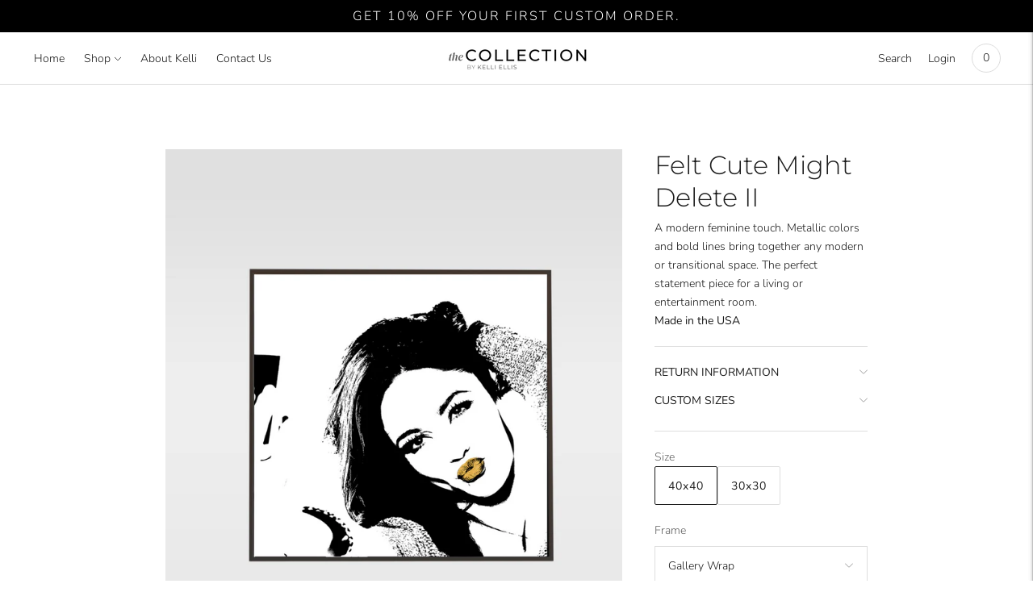

--- FILE ---
content_type: text/html; charset=utf-8
request_url: https://thecollectionbykelli.com/products/felt-cute-might-delete-ii
body_size: 29544
content:
<!doctype html>

<!--
      ___                       ___           ___           ___
     /  /\                     /__/\         /  /\         /  /\
    /  /:/_                    \  \:\       /  /:/        /  /::\
   /  /:/ /\  ___     ___       \  \:\     /  /:/        /  /:/\:\
  /  /:/ /:/ /__/\   /  /\  ___  \  \:\   /  /:/  ___   /  /:/  \:\
 /__/:/ /:/  \  \:\ /  /:/ /__/\  \__\:\ /__/:/  /  /\ /__/:/ \__\:\
 \  \:\/:/    \  \:\  /:/  \  \:\ /  /:/ \  \:\ /  /:/ \  \:\ /  /:/
  \  \::/      \  \:\/:/    \  \:\  /:/   \  \:\  /:/   \  \:\  /:/
   \  \:\       \  \::/      \  \:\/:/     \  \:\/:/     \  \:\/:/
    \  \:\       \__\/        \  \::/       \  \::/       \  \::/
     \__\/                     \__\/         \__\/         \__\/

--------------------------------------------------------------------
#  Lorenza v4.2.2
#  Documentation: https://fluorescent.co/help/lorenza/
#  Purchase: https://themes.shopify.com/themes/lorenza
#  A product by Fluorescent: https://fluorescent.co/
--------------------------------------------------------------------

-->

<html class="no-js" lang="en">
<head>
  <meta charset="utf-8">
  <meta http-equiv="X-UA-Compatible" content="IE=edge">
  <meta name="viewport" content="width=device-width,initial-scale=1">
  <link rel="canonical" href="https://thecollectionbykelli.com/products/felt-cute-might-delete-ii">
  <link rel="preconnect" href="https://cdn.shopify.com" crossorigin><link rel="preconnect" href="https://fonts.shopifycdn.com" crossorigin><title>Black and gold portrait of woman large abstract art piece with custom size and frame options for homes, hospitality, and commercial spaces. Designed by a luxury interior designer. Made in the United States. International shipping available.
&ndash; Kelli Ellis Designs</title>

  
    <meta name="description" content="Black and gold portrait large abstract art piece with custom size and frame options for homes, hospitality, and commercial spaces. Designed by a luxury interior designer. Made in the United States. International shipping available.">
  

  





  
  
  
  
  




<meta name="description" content="Black and gold portrait large abstract art piece with custom size and frame options for homes, hospitality, and commercial spaces. Designed by a luxury interior designer. Made in the United States. International shipping available." />
<meta property="og:url" content="https://thecollectionbykelli.com/products/felt-cute-might-delete-ii">
<meta property="og:site_name" content="Kelli Ellis Designs">
<meta property="og:type" content="product">
<meta property="og:title" content="Felt Cute Might Delete II">
<meta property="og:description" content="Black and gold portrait large abstract art piece with custom size and frame options for homes, hospitality, and commercial spaces. Designed by a luxury interior designer. Made in the United States. International shipping available.">
<meta property="og:image" content="http://thecollectionbykelli.com/cdn/shop/products/FetlCute3_1024x.png?v=1643540647">
<meta property="og:image:secure_url" content="https://thecollectionbykelli.com/cdn/shop/products/FetlCute3_1024x.png?v=1643540647">
<meta property="og:price:amount" content="512.50">
<meta property="og:price:currency" content="USD">

<meta name="twitter:title" content="Felt Cute Might Delete II">
<meta name="twitter:description" content="Black and gold portrait large abstract art piece with custom size and frame options for homes, hospitality, and commercial spaces. Designed by a luxury interior designer. Made in the United States. International shipping available.">
<meta name="twitter:card" content="summary_large_image">
<meta name="twitter:image" content="https://thecollectionbykelli.com/cdn/shop/products/FetlCute3_1024x.png?v=1643540647">
<meta name="twitter:image:width" content="480">
<meta name="twitter:image:height" content="480">


  <script>
  console.log('THEME v4.2.2 by Fluorescent');

  document.documentElement.className = document.documentElement.className.replace('no-js', '');

  window.theme = {
    version: 'v4.2.2',
    moneyFormat: "<span class=hidden>${{ amount }}</span>",
    strings: {
      name: "Kelli Ellis Designs",
      addToCart: "Add to cart",
      soldOut: "Sold out",
      unavailable: "Unavailable",
      quickCartCheckout: "Go to Checkout",
      collection: {
        filter: "Filter",
        sort: "Sort",
        apply: "Apply",
        show: "Show",
        manual: "Translation missing: en.collections.sort.manual",
        price_ascending: "Translation missing: en.collections.sort.price_ascending",
        price_descending: "Translation missing: en.collections.sort.price_descending",
        title_ascending: "Translation missing: en.collections.sort.title_ascending",
        title_descending: "Translation missing: en.collections.sort.title_descending",
        created_ascending: "Translation missing: en.collections.sort.created_ascending",
        created_descending: "Translation missing: en.collections.sort.created_descending",
        best_selling: "Translation missing: en.collections.sort.best_selling",
      },
      cart: {
        general: {
          currency: "Currency",
          empty: "Your cart is currently empty.",
          quantity_error: "Quantity selected exceeds current stock",
          quantity_error_updated: "Quantity selected exceeds current stock. Your cart has been updated."
        }
      },
      general: {
        menu: {
          logout: "Logout",
          login_register: "Login \/ Register"
        },
        products: {
          recently_viewed: "Recently Viewed",
          no_recently_viewed: "No recently viewed items."
        },
        search: {
          search: "Search",
          no_results: "Try checking your spelling or using different words.",
          placeholder: "Search",
          quick_search: "Quick search",
          quick_search_results: {
            one: "Result",
            other: "Results"
          },
          submit: "Submit"
        }
      },
      products: {
        product: {
          view: "View the full product",
          total_reviews: "reviews",
          write_review: "Write a review",
          share_heading: "Share",
          unavailable: "Unavailable",
          unitPrice: "Unit price",
          unitPriceSeparator: "per",
          sku: "SKU"
        }
      },
      layout: {
        cart: {
          title: "Cart"
        }
      },
      search: {
        headings: {
          articles: "Articles",
          pages: "Pages",
          products: "Products"
        },
        view_all: "View all",
        no_results: "No results were found",
        nothing_found: "Nothing found",
        no_product_results: "No product results for",
        no_page_results: "No page results for",
        no_article_results: "No article results for"
      },
      accessibility: {
        play_video: "Play",
        pause_video: "Pause",
        range_lower: "Lower",
        range_upper: "Upper"
      }
    },
    routes: {
      root: "/",
      cart: {
        base: "/cart",
        add: "/cart/add",
        change: "/cart/change",
        clear: "/cart/clear",
      },
      // Manual routes until Shopify adds support
      products: "/products",
      productRecommendations: "/recommendations/products"
    },
  }

  
</script>

  

<style>
  @font-face {
  font-family: "Playfair Display";
  font-weight: 900;
  font-style: italic;
  src: url("//thecollectionbykelli.com/cdn/fonts/playfair_display/playfairdisplay_i9.1396a6f9447b84a31dcc357fd42630dd33bc57fa.woff2") format("woff2"),
       url("//thecollectionbykelli.com/cdn/fonts/playfair_display/playfairdisplay_i9.5c9456e0742e9164f2299bfb5e2867f53dd9e222.woff") format("woff");
}


  @font-face {
  font-family: Montserrat;
  font-weight: 300;
  font-style: normal;
  src: url("//thecollectionbykelli.com/cdn/fonts/montserrat/montserrat_n3.29e699231893fd243e1620595067294bb067ba2a.woff2") format("woff2"),
       url("//thecollectionbykelli.com/cdn/fonts/montserrat/montserrat_n3.64ed56f012a53c08a49d49bd7e0c8d2f46119150.woff") format("woff");
}

  @font-face {
  font-family: Montserrat;
  font-weight: 400;
  font-style: normal;
  src: url("//thecollectionbykelli.com/cdn/fonts/montserrat/montserrat_n4.81949fa0ac9fd2021e16436151e8eaa539321637.woff2") format("woff2"),
       url("//thecollectionbykelli.com/cdn/fonts/montserrat/montserrat_n4.a6c632ca7b62da89c3594789ba828388aac693fe.woff") format("woff");
}

  @font-face {
  font-family: Montserrat;
  font-weight: 300;
  font-style: italic;
  src: url("//thecollectionbykelli.com/cdn/fonts/montserrat/montserrat_i3.9cfee8ab0b9b229ed9a7652dff7d786e45a01df2.woff2") format("woff2"),
       url("//thecollectionbykelli.com/cdn/fonts/montserrat/montserrat_i3.68df04ba4494b4612ed6f9bf46b6c06246fa2fa4.woff") format("woff");
}


  @font-face {
  font-family: Nunito;
  font-weight: 300;
  font-style: normal;
  src: url("//thecollectionbykelli.com/cdn/fonts/nunito/nunito_n3.c1d7c2242f5519d084eafc479d7cc132bcc8c480.woff2") format("woff2"),
       url("//thecollectionbykelli.com/cdn/fonts/nunito/nunito_n3.d543cae3671591d99f8b7ed9ea9ca8387fc73b09.woff") format("woff");
}

  @font-face {
  font-family: Nunito;
  font-weight: 400;
  font-style: normal;
  src: url("//thecollectionbykelli.com/cdn/fonts/nunito/nunito_n4.fc49103dc396b42cae9460289072d384b6c6eb63.woff2") format("woff2"),
       url("//thecollectionbykelli.com/cdn/fonts/nunito/nunito_n4.5d26d13beeac3116db2479e64986cdeea4c8fbdd.woff") format("woff");
}

  @font-face {
  font-family: Nunito;
  font-weight: 300;
  font-style: italic;
  src: url("//thecollectionbykelli.com/cdn/fonts/nunito/nunito_i3.11db3ddffd5485d801b7a5d8a24c3b0e446751f1.woff2") format("woff2"),
       url("//thecollectionbykelli.com/cdn/fonts/nunito/nunito_i3.7f37c552f86f3fb4c0aae0353840b033f9f464a0.woff") format("woff");
}

  @font-face {
  font-family: Nunito;
  font-weight: 400;
  font-style: italic;
  src: url("//thecollectionbykelli.com/cdn/fonts/nunito/nunito_i4.fd53bf99043ab6c570187ed42d1b49192135de96.woff2") format("woff2"),
       url("//thecollectionbykelli.com/cdn/fonts/nunito/nunito_i4.cb3876a003a73aaae5363bb3e3e99d45ec598cc6.woff") format("woff");
}


  
  

  :root {
    --color-accent: #c09e56;
    --color-text: #1b1b1b;
    --color-text-meta: rgba(27, 27, 27, 0.7);
    --color-button-bg: #f4f4f4;
    --color-button-hover-bg: #e7e7e7;
    --color-button-active-bg: #dbdbdb;
    --color-bg: #ffffff;
    --color-bg-transparent: rgba(255, 255, 255, 0.8);
    --color-bg-contrast: #f2f2f2;
    --color-bg-darker: #f7f7f7;
    --color-background-meta: #f5f5f5;
    --color-border: #dedede;
    --color-border-medium: #c5c5c5;
    --color-border-darker: #b8b8b8;
    --color-border-darkest: #9e9e9e;
    --color-input-text: #606060;
    --color-input-inactive-text: rgba(96, 96, 96, 0.7);
    --color-icon: #9c9c9c;
    --color-icon-darker: #767676;
    --color-icon-darkerest: #5c5c5c;
    --color-primary-button-bg: #c09e56;
    --color-primary-button-active-bg: #b89345;
    --color-secondary-button-text: #1b1b1b;
    --color-sale-badge: #c09e56;
    --color-sold-out-badge: #1b1b1b;
    --color-success-message: #00730b;
    --color-text-success: #00730b;
    --color-error-message: #dd2200;
    --color-text-error: #dd2200;

    --color-contrast-text: #262626;
    --color-contrast-text-meta: rgba(38, 38, 38, 0.7);
    --color-contrast-bg: #f9f9f9;
    --color-contrast-border: #d6d6d6;
    --color-contrast-border-darker: #b0b0b0;
    --color-contrast-border-darkest: #969696;
    --color-contrast-input-text: #5e5e5e;
    --color-contrast-input-inactive-text: rgba(94, 94, 94, 0.7);
    --color-contrast-icon: #939393;

    --color-header-text: #171717;
    --color-header-bg: #ffffff;
    --color-header-border: #dcdcdc;
    --color-header-border-darken: #c3c3c3;

    --color-footer-text: #ffffff;
    --color-footer-text-meta: rgba(255, 255, 255, 0.7);
    --color-footer-bg: #000000;
    --color-footer-border: #000000;
    --color-footer-button-bg: #c09e56;
    --color-footer-button-bg-lighter: #c7a969;
    --color-footer-button-text: #ffffff;

    --color-navigation-text: #151515;
    --color-navigation-text-meta: rgba(21, 21, 21, 0.7);
    --color-navigation-bg: #ffffff;
    --color-navigation-bg-darker: #f2f2f2;

    --color-drawer-text: #151515;
    --color-drawer-text-meta: rgba(21, 21, 21, 0.7);
    --color-drawer-bg: #ffffff;
    --color-drawer-bg-darker: #f2f2f2;
    --color-drawer-background-meta: #f5f5f5;
    --color-drawer-border: #d6d6d6;
    --color-drawer-border-darker: #b0b0b0;
    --color-drawer-border-darkest: #969696;
    --color-drawer-input-text: #5e5e5e;
    --color-drawer-input-inactive-text: rgba(94, 94, 94, 0.7);
    --color-drawer-icon: #939393;
    --color-drawer-icon-darker: #6d6d6d;

    --color-placeholder-bg: #fafafa;

    --color-bg-overlay: rgba(27, 27, 27, 0.25);

    --font-logo: "Playfair Display", serif;
    --font-logo-weight: 900;
    --font-logo-style: italic;

    --font-heading: Montserrat, sans-serif;
    --font-heading-weight: 300;
    --font-heading-style: normal;
    --font-heading-bold-weight: 400;

    --font-body: Nunito, sans-serif;
    --font-body-weight: 300;
    --font-body-style: normal;
    --font-body-bold-weight: 400;

    --font-size-body-extra-small: 11px;
    --font-size-body-small: 12px;
    --font-size-body-base: 14px;
    --font-size-body-large: 16px;
    --font-size-body-extra-large: 18px;

    --font-size-heading-display: 32px;
    --font-size-heading-1: 28px;
    --font-size-heading-1-small: 24px;
    --font-size-heading-2: 20px;
    --font-size-heading-3: 18px;

    --font-size-button: 12px;
    --font-letter-spacing-button: 1px;

    --button-text-transform: uppercase;
    --button-border-radius: 0;

    --section-vertical-spacing: 40px;
    --section-vertical-spacing-desktop: 80px;
    --section-vertical-spacing-tall: 80px;
    --section-vertical-spacing-tall-desktop: 160px;

    /* Shopify pay specific */
    --payment-terms-background-color: #f5f5f5;
  }
</style>
  <link href="//thecollectionbykelli.com/cdn/shop/t/13/assets/theme.css?v=145439435479629572181695904499" rel="stylesheet" type="text/css" media="all" />
  <style>
  .accordion__group:after {
    background-color: var(--color-icon);
    -webkit-mask: url(//thecollectionbykelli.com/cdn/shop/t/13/assets/chevron-down.svg?v=14797827152027912471643287346) 50% 50% no-repeat;
    mask: url(//thecollectionbykelli.com/cdn/shop/t/13/assets/chevron-down.svg?v=14797827152027912471643287346) 50% 50% no-repeat;
  }
</style>

  <script>window.performance && window.performance.mark && window.performance.mark('shopify.content_for_header.start');</script><meta id="shopify-digital-wallet" name="shopify-digital-wallet" content="/14691760/digital_wallets/dialog">
<meta name="shopify-checkout-api-token" content="7c6fc851fa0ee1c2723fc635735dfdf6">
<meta id="in-context-paypal-metadata" data-shop-id="14691760" data-venmo-supported="false" data-environment="production" data-locale="en_US" data-paypal-v4="true" data-currency="USD">
<link rel="alternate" type="application/json+oembed" href="https://thecollectionbykelli.com/products/felt-cute-might-delete-ii.oembed">
<script async="async" src="/checkouts/internal/preloads.js?locale=en-US"></script>
<link rel="preconnect" href="https://shop.app" crossorigin="anonymous">
<script async="async" src="https://shop.app/checkouts/internal/preloads.js?locale=en-US&shop_id=14691760" crossorigin="anonymous"></script>
<script id="apple-pay-shop-capabilities" type="application/json">{"shopId":14691760,"countryCode":"US","currencyCode":"USD","merchantCapabilities":["supports3DS"],"merchantId":"gid:\/\/shopify\/Shop\/14691760","merchantName":"Kelli Ellis Designs","requiredBillingContactFields":["postalAddress","email"],"requiredShippingContactFields":["postalAddress","email"],"shippingType":"shipping","supportedNetworks":["visa","masterCard","amex","discover","elo","jcb"],"total":{"type":"pending","label":"Kelli Ellis Designs","amount":"1.00"},"shopifyPaymentsEnabled":true,"supportsSubscriptions":true}</script>
<script id="shopify-features" type="application/json">{"accessToken":"7c6fc851fa0ee1c2723fc635735dfdf6","betas":["rich-media-storefront-analytics"],"domain":"thecollectionbykelli.com","predictiveSearch":true,"shopId":14691760,"locale":"en"}</script>
<script>var Shopify = Shopify || {};
Shopify.shop = "kelli-ellis-design.myshopify.com";
Shopify.locale = "en";
Shopify.currency = {"active":"USD","rate":"1.0"};
Shopify.country = "US";
Shopify.theme = {"name":"Lorenza","id":121524355153,"schema_name":"Lorenza","schema_version":"4.2.2","theme_store_id":798,"role":"main"};
Shopify.theme.handle = "null";
Shopify.theme.style = {"id":null,"handle":null};
Shopify.cdnHost = "thecollectionbykelli.com/cdn";
Shopify.routes = Shopify.routes || {};
Shopify.routes.root = "/";</script>
<script type="module">!function(o){(o.Shopify=o.Shopify||{}).modules=!0}(window);</script>
<script>!function(o){function n(){var o=[];function n(){o.push(Array.prototype.slice.apply(arguments))}return n.q=o,n}var t=o.Shopify=o.Shopify||{};t.loadFeatures=n(),t.autoloadFeatures=n()}(window);</script>
<script>
  window.ShopifyPay = window.ShopifyPay || {};
  window.ShopifyPay.apiHost = "shop.app\/pay";
  window.ShopifyPay.redirectState = null;
</script>
<script id="shop-js-analytics" type="application/json">{"pageType":"product"}</script>
<script defer="defer" async type="module" src="//thecollectionbykelli.com/cdn/shopifycloud/shop-js/modules/v2/client.init-shop-cart-sync_C5BV16lS.en.esm.js"></script>
<script defer="defer" async type="module" src="//thecollectionbykelli.com/cdn/shopifycloud/shop-js/modules/v2/chunk.common_CygWptCX.esm.js"></script>
<script type="module">
  await import("//thecollectionbykelli.com/cdn/shopifycloud/shop-js/modules/v2/client.init-shop-cart-sync_C5BV16lS.en.esm.js");
await import("//thecollectionbykelli.com/cdn/shopifycloud/shop-js/modules/v2/chunk.common_CygWptCX.esm.js");

  window.Shopify.SignInWithShop?.initShopCartSync?.({"fedCMEnabled":true,"windoidEnabled":true});

</script>
<script defer="defer" async type="module" src="//thecollectionbykelli.com/cdn/shopifycloud/shop-js/modules/v2/client.payment-terms_CZxnsJam.en.esm.js"></script>
<script defer="defer" async type="module" src="//thecollectionbykelli.com/cdn/shopifycloud/shop-js/modules/v2/chunk.common_CygWptCX.esm.js"></script>
<script defer="defer" async type="module" src="//thecollectionbykelli.com/cdn/shopifycloud/shop-js/modules/v2/chunk.modal_D71HUcav.esm.js"></script>
<script type="module">
  await import("//thecollectionbykelli.com/cdn/shopifycloud/shop-js/modules/v2/client.payment-terms_CZxnsJam.en.esm.js");
await import("//thecollectionbykelli.com/cdn/shopifycloud/shop-js/modules/v2/chunk.common_CygWptCX.esm.js");
await import("//thecollectionbykelli.com/cdn/shopifycloud/shop-js/modules/v2/chunk.modal_D71HUcav.esm.js");

  
</script>
<script>
  window.Shopify = window.Shopify || {};
  if (!window.Shopify.featureAssets) window.Shopify.featureAssets = {};
  window.Shopify.featureAssets['shop-js'] = {"shop-cart-sync":["modules/v2/client.shop-cart-sync_ZFArdW7E.en.esm.js","modules/v2/chunk.common_CygWptCX.esm.js"],"init-fed-cm":["modules/v2/client.init-fed-cm_CmiC4vf6.en.esm.js","modules/v2/chunk.common_CygWptCX.esm.js"],"shop-button":["modules/v2/client.shop-button_tlx5R9nI.en.esm.js","modules/v2/chunk.common_CygWptCX.esm.js"],"shop-cash-offers":["modules/v2/client.shop-cash-offers_DOA2yAJr.en.esm.js","modules/v2/chunk.common_CygWptCX.esm.js","modules/v2/chunk.modal_D71HUcav.esm.js"],"init-windoid":["modules/v2/client.init-windoid_sURxWdc1.en.esm.js","modules/v2/chunk.common_CygWptCX.esm.js"],"shop-toast-manager":["modules/v2/client.shop-toast-manager_ClPi3nE9.en.esm.js","modules/v2/chunk.common_CygWptCX.esm.js"],"init-shop-email-lookup-coordinator":["modules/v2/client.init-shop-email-lookup-coordinator_B8hsDcYM.en.esm.js","modules/v2/chunk.common_CygWptCX.esm.js"],"init-shop-cart-sync":["modules/v2/client.init-shop-cart-sync_C5BV16lS.en.esm.js","modules/v2/chunk.common_CygWptCX.esm.js"],"avatar":["modules/v2/client.avatar_BTnouDA3.en.esm.js"],"pay-button":["modules/v2/client.pay-button_FdsNuTd3.en.esm.js","modules/v2/chunk.common_CygWptCX.esm.js"],"init-customer-accounts":["modules/v2/client.init-customer-accounts_DxDtT_ad.en.esm.js","modules/v2/client.shop-login-button_C5VAVYt1.en.esm.js","modules/v2/chunk.common_CygWptCX.esm.js","modules/v2/chunk.modal_D71HUcav.esm.js"],"init-shop-for-new-customer-accounts":["modules/v2/client.init-shop-for-new-customer-accounts_ChsxoAhi.en.esm.js","modules/v2/client.shop-login-button_C5VAVYt1.en.esm.js","modules/v2/chunk.common_CygWptCX.esm.js","modules/v2/chunk.modal_D71HUcav.esm.js"],"shop-login-button":["modules/v2/client.shop-login-button_C5VAVYt1.en.esm.js","modules/v2/chunk.common_CygWptCX.esm.js","modules/v2/chunk.modal_D71HUcav.esm.js"],"init-customer-accounts-sign-up":["modules/v2/client.init-customer-accounts-sign-up_CPSyQ0Tj.en.esm.js","modules/v2/client.shop-login-button_C5VAVYt1.en.esm.js","modules/v2/chunk.common_CygWptCX.esm.js","modules/v2/chunk.modal_D71HUcav.esm.js"],"shop-follow-button":["modules/v2/client.shop-follow-button_Cva4Ekp9.en.esm.js","modules/v2/chunk.common_CygWptCX.esm.js","modules/v2/chunk.modal_D71HUcav.esm.js"],"checkout-modal":["modules/v2/client.checkout-modal_BPM8l0SH.en.esm.js","modules/v2/chunk.common_CygWptCX.esm.js","modules/v2/chunk.modal_D71HUcav.esm.js"],"lead-capture":["modules/v2/client.lead-capture_Bi8yE_yS.en.esm.js","modules/v2/chunk.common_CygWptCX.esm.js","modules/v2/chunk.modal_D71HUcav.esm.js"],"shop-login":["modules/v2/client.shop-login_D6lNrXab.en.esm.js","modules/v2/chunk.common_CygWptCX.esm.js","modules/v2/chunk.modal_D71HUcav.esm.js"],"payment-terms":["modules/v2/client.payment-terms_CZxnsJam.en.esm.js","modules/v2/chunk.common_CygWptCX.esm.js","modules/v2/chunk.modal_D71HUcav.esm.js"]};
</script>
<script id="__st">var __st={"a":14691760,"offset":-28800,"reqid":"47a9dcd1-5f9b-4ad1-9216-3ed8b6442424-1768804414","pageurl":"thecollectionbykelli.com\/products\/felt-cute-might-delete-ii","u":"d7d6d6ce1fb3","p":"product","rtyp":"product","rid":6767922708561};</script>
<script>window.ShopifyPaypalV4VisibilityTracking = true;</script>
<script id="captcha-bootstrap">!function(){'use strict';const t='contact',e='account',n='new_comment',o=[[t,t],['blogs',n],['comments',n],[t,'customer']],c=[[e,'customer_login'],[e,'guest_login'],[e,'recover_customer_password'],[e,'create_customer']],r=t=>t.map((([t,e])=>`form[action*='/${t}']:not([data-nocaptcha='true']) input[name='form_type'][value='${e}']`)).join(','),a=t=>()=>t?[...document.querySelectorAll(t)].map((t=>t.form)):[];function s(){const t=[...o],e=r(t);return a(e)}const i='password',u='form_key',d=['recaptcha-v3-token','g-recaptcha-response','h-captcha-response',i],f=()=>{try{return window.sessionStorage}catch{return}},m='__shopify_v',_=t=>t.elements[u];function p(t,e,n=!1){try{const o=window.sessionStorage,c=JSON.parse(o.getItem(e)),{data:r}=function(t){const{data:e,action:n}=t;return t[m]||n?{data:e,action:n}:{data:t,action:n}}(c);for(const[e,n]of Object.entries(r))t.elements[e]&&(t.elements[e].value=n);n&&o.removeItem(e)}catch(o){console.error('form repopulation failed',{error:o})}}const l='form_type',E='cptcha';function T(t){t.dataset[E]=!0}const w=window,h=w.document,L='Shopify',v='ce_forms',y='captcha';let A=!1;((t,e)=>{const n=(g='f06e6c50-85a8-45c8-87d0-21a2b65856fe',I='https://cdn.shopify.com/shopifycloud/storefront-forms-hcaptcha/ce_storefront_forms_captcha_hcaptcha.v1.5.2.iife.js',D={infoText:'Protected by hCaptcha',privacyText:'Privacy',termsText:'Terms'},(t,e,n)=>{const o=w[L][v],c=o.bindForm;if(c)return c(t,g,e,D).then(n);var r;o.q.push([[t,g,e,D],n]),r=I,A||(h.body.append(Object.assign(h.createElement('script'),{id:'captcha-provider',async:!0,src:r})),A=!0)});var g,I,D;w[L]=w[L]||{},w[L][v]=w[L][v]||{},w[L][v].q=[],w[L][y]=w[L][y]||{},w[L][y].protect=function(t,e){n(t,void 0,e),T(t)},Object.freeze(w[L][y]),function(t,e,n,w,h,L){const[v,y,A,g]=function(t,e,n){const i=e?o:[],u=t?c:[],d=[...i,...u],f=r(d),m=r(i),_=r(d.filter((([t,e])=>n.includes(e))));return[a(f),a(m),a(_),s()]}(w,h,L),I=t=>{const e=t.target;return e instanceof HTMLFormElement?e:e&&e.form},D=t=>v().includes(t);t.addEventListener('submit',(t=>{const e=I(t);if(!e)return;const n=D(e)&&!e.dataset.hcaptchaBound&&!e.dataset.recaptchaBound,o=_(e),c=g().includes(e)&&(!o||!o.value);(n||c)&&t.preventDefault(),c&&!n&&(function(t){try{if(!f())return;!function(t){const e=f();if(!e)return;const n=_(t);if(!n)return;const o=n.value;o&&e.removeItem(o)}(t);const e=Array.from(Array(32),(()=>Math.random().toString(36)[2])).join('');!function(t,e){_(t)||t.append(Object.assign(document.createElement('input'),{type:'hidden',name:u})),t.elements[u].value=e}(t,e),function(t,e){const n=f();if(!n)return;const o=[...t.querySelectorAll(`input[type='${i}']`)].map((({name:t})=>t)),c=[...d,...o],r={};for(const[a,s]of new FormData(t).entries())c.includes(a)||(r[a]=s);n.setItem(e,JSON.stringify({[m]:1,action:t.action,data:r}))}(t,e)}catch(e){console.error('failed to persist form',e)}}(e),e.submit())}));const S=(t,e)=>{t&&!t.dataset[E]&&(n(t,e.some((e=>e===t))),T(t))};for(const o of['focusin','change'])t.addEventListener(o,(t=>{const e=I(t);D(e)&&S(e,y())}));const B=e.get('form_key'),M=e.get(l),P=B&&M;t.addEventListener('DOMContentLoaded',(()=>{const t=y();if(P)for(const e of t)e.elements[l].value===M&&p(e,B);[...new Set([...A(),...v().filter((t=>'true'===t.dataset.shopifyCaptcha))])].forEach((e=>S(e,t)))}))}(h,new URLSearchParams(w.location.search),n,t,e,['guest_login'])})(!0,!0)}();</script>
<script integrity="sha256-4kQ18oKyAcykRKYeNunJcIwy7WH5gtpwJnB7kiuLZ1E=" data-source-attribution="shopify.loadfeatures" defer="defer" src="//thecollectionbykelli.com/cdn/shopifycloud/storefront/assets/storefront/load_feature-a0a9edcb.js" crossorigin="anonymous"></script>
<script crossorigin="anonymous" defer="defer" src="//thecollectionbykelli.com/cdn/shopifycloud/storefront/assets/shopify_pay/storefront-65b4c6d7.js?v=20250812"></script>
<script data-source-attribution="shopify.dynamic_checkout.dynamic.init">var Shopify=Shopify||{};Shopify.PaymentButton=Shopify.PaymentButton||{isStorefrontPortableWallets:!0,init:function(){window.Shopify.PaymentButton.init=function(){};var t=document.createElement("script");t.src="https://thecollectionbykelli.com/cdn/shopifycloud/portable-wallets/latest/portable-wallets.en.js",t.type="module",document.head.appendChild(t)}};
</script>
<script data-source-attribution="shopify.dynamic_checkout.buyer_consent">
  function portableWalletsHideBuyerConsent(e){var t=document.getElementById("shopify-buyer-consent"),n=document.getElementById("shopify-subscription-policy-button");t&&n&&(t.classList.add("hidden"),t.setAttribute("aria-hidden","true"),n.removeEventListener("click",e))}function portableWalletsShowBuyerConsent(e){var t=document.getElementById("shopify-buyer-consent"),n=document.getElementById("shopify-subscription-policy-button");t&&n&&(t.classList.remove("hidden"),t.removeAttribute("aria-hidden"),n.addEventListener("click",e))}window.Shopify?.PaymentButton&&(window.Shopify.PaymentButton.hideBuyerConsent=portableWalletsHideBuyerConsent,window.Shopify.PaymentButton.showBuyerConsent=portableWalletsShowBuyerConsent);
</script>
<script data-source-attribution="shopify.dynamic_checkout.cart.bootstrap">document.addEventListener("DOMContentLoaded",(function(){function t(){return document.querySelector("shopify-accelerated-checkout-cart, shopify-accelerated-checkout")}if(t())Shopify.PaymentButton.init();else{new MutationObserver((function(e,n){t()&&(Shopify.PaymentButton.init(),n.disconnect())})).observe(document.body,{childList:!0,subtree:!0})}}));
</script>
<link id="shopify-accelerated-checkout-styles" rel="stylesheet" media="screen" href="https://thecollectionbykelli.com/cdn/shopifycloud/portable-wallets/latest/accelerated-checkout-backwards-compat.css" crossorigin="anonymous">
<style id="shopify-accelerated-checkout-cart">
        #shopify-buyer-consent {
  margin-top: 1em;
  display: inline-block;
  width: 100%;
}

#shopify-buyer-consent.hidden {
  display: none;
}

#shopify-subscription-policy-button {
  background: none;
  border: none;
  padding: 0;
  text-decoration: underline;
  font-size: inherit;
  cursor: pointer;
}

#shopify-subscription-policy-button::before {
  box-shadow: none;
}

      </style>

<script>window.performance && window.performance.mark && window.performance.mark('shopify.content_for_header.end');</script>

  











  <!-- "snippets/shogun-head.liquid" was not rendered, the associated app was uninstalled -->
<link href="https://monorail-edge.shopifysvc.com" rel="dns-prefetch">
<script>(function(){if ("sendBeacon" in navigator && "performance" in window) {try {var session_token_from_headers = performance.getEntriesByType('navigation')[0].serverTiming.find(x => x.name == '_s').description;} catch {var session_token_from_headers = undefined;}var session_cookie_matches = document.cookie.match(/_shopify_s=([^;]*)/);var session_token_from_cookie = session_cookie_matches && session_cookie_matches.length === 2 ? session_cookie_matches[1] : "";var session_token = session_token_from_headers || session_token_from_cookie || "";function handle_abandonment_event(e) {var entries = performance.getEntries().filter(function(entry) {return /monorail-edge.shopifysvc.com/.test(entry.name);});if (!window.abandonment_tracked && entries.length === 0) {window.abandonment_tracked = true;var currentMs = Date.now();var navigation_start = performance.timing.navigationStart;var payload = {shop_id: 14691760,url: window.location.href,navigation_start,duration: currentMs - navigation_start,session_token,page_type: "product"};window.navigator.sendBeacon("https://monorail-edge.shopifysvc.com/v1/produce", JSON.stringify({schema_id: "online_store_buyer_site_abandonment/1.1",payload: payload,metadata: {event_created_at_ms: currentMs,event_sent_at_ms: currentMs}}));}}window.addEventListener('pagehide', handle_abandonment_event);}}());</script>
<script id="web-pixels-manager-setup">(function e(e,d,r,n,o){if(void 0===o&&(o={}),!Boolean(null===(a=null===(i=window.Shopify)||void 0===i?void 0:i.analytics)||void 0===a?void 0:a.replayQueue)){var i,a;window.Shopify=window.Shopify||{};var t=window.Shopify;t.analytics=t.analytics||{};var s=t.analytics;s.replayQueue=[],s.publish=function(e,d,r){return s.replayQueue.push([e,d,r]),!0};try{self.performance.mark("wpm:start")}catch(e){}var l=function(){var e={modern:/Edge?\/(1{2}[4-9]|1[2-9]\d|[2-9]\d{2}|\d{4,})\.\d+(\.\d+|)|Firefox\/(1{2}[4-9]|1[2-9]\d|[2-9]\d{2}|\d{4,})\.\d+(\.\d+|)|Chrom(ium|e)\/(9{2}|\d{3,})\.\d+(\.\d+|)|(Maci|X1{2}).+ Version\/(15\.\d+|(1[6-9]|[2-9]\d|\d{3,})\.\d+)([,.]\d+|)( \(\w+\)|)( Mobile\/\w+|) Safari\/|Chrome.+OPR\/(9{2}|\d{3,})\.\d+\.\d+|(CPU[ +]OS|iPhone[ +]OS|CPU[ +]iPhone|CPU IPhone OS|CPU iPad OS)[ +]+(15[._]\d+|(1[6-9]|[2-9]\d|\d{3,})[._]\d+)([._]\d+|)|Android:?[ /-](13[3-9]|1[4-9]\d|[2-9]\d{2}|\d{4,})(\.\d+|)(\.\d+|)|Android.+Firefox\/(13[5-9]|1[4-9]\d|[2-9]\d{2}|\d{4,})\.\d+(\.\d+|)|Android.+Chrom(ium|e)\/(13[3-9]|1[4-9]\d|[2-9]\d{2}|\d{4,})\.\d+(\.\d+|)|SamsungBrowser\/([2-9]\d|\d{3,})\.\d+/,legacy:/Edge?\/(1[6-9]|[2-9]\d|\d{3,})\.\d+(\.\d+|)|Firefox\/(5[4-9]|[6-9]\d|\d{3,})\.\d+(\.\d+|)|Chrom(ium|e)\/(5[1-9]|[6-9]\d|\d{3,})\.\d+(\.\d+|)([\d.]+$|.*Safari\/(?![\d.]+ Edge\/[\d.]+$))|(Maci|X1{2}).+ Version\/(10\.\d+|(1[1-9]|[2-9]\d|\d{3,})\.\d+)([,.]\d+|)( \(\w+\)|)( Mobile\/\w+|) Safari\/|Chrome.+OPR\/(3[89]|[4-9]\d|\d{3,})\.\d+\.\d+|(CPU[ +]OS|iPhone[ +]OS|CPU[ +]iPhone|CPU IPhone OS|CPU iPad OS)[ +]+(10[._]\d+|(1[1-9]|[2-9]\d|\d{3,})[._]\d+)([._]\d+|)|Android:?[ /-](13[3-9]|1[4-9]\d|[2-9]\d{2}|\d{4,})(\.\d+|)(\.\d+|)|Mobile Safari.+OPR\/([89]\d|\d{3,})\.\d+\.\d+|Android.+Firefox\/(13[5-9]|1[4-9]\d|[2-9]\d{2}|\d{4,})\.\d+(\.\d+|)|Android.+Chrom(ium|e)\/(13[3-9]|1[4-9]\d|[2-9]\d{2}|\d{4,})\.\d+(\.\d+|)|Android.+(UC? ?Browser|UCWEB|U3)[ /]?(15\.([5-9]|\d{2,})|(1[6-9]|[2-9]\d|\d{3,})\.\d+)\.\d+|SamsungBrowser\/(5\.\d+|([6-9]|\d{2,})\.\d+)|Android.+MQ{2}Browser\/(14(\.(9|\d{2,})|)|(1[5-9]|[2-9]\d|\d{3,})(\.\d+|))(\.\d+|)|K[Aa][Ii]OS\/(3\.\d+|([4-9]|\d{2,})\.\d+)(\.\d+|)/},d=e.modern,r=e.legacy,n=navigator.userAgent;return n.match(d)?"modern":n.match(r)?"legacy":"unknown"}(),u="modern"===l?"modern":"legacy",c=(null!=n?n:{modern:"",legacy:""})[u],f=function(e){return[e.baseUrl,"/wpm","/b",e.hashVersion,"modern"===e.buildTarget?"m":"l",".js"].join("")}({baseUrl:d,hashVersion:r,buildTarget:u}),m=function(e){var d=e.version,r=e.bundleTarget,n=e.surface,o=e.pageUrl,i=e.monorailEndpoint;return{emit:function(e){var a=e.status,t=e.errorMsg,s=(new Date).getTime(),l=JSON.stringify({metadata:{event_sent_at_ms:s},events:[{schema_id:"web_pixels_manager_load/3.1",payload:{version:d,bundle_target:r,page_url:o,status:a,surface:n,error_msg:t},metadata:{event_created_at_ms:s}}]});if(!i)return console&&console.warn&&console.warn("[Web Pixels Manager] No Monorail endpoint provided, skipping logging."),!1;try{return self.navigator.sendBeacon.bind(self.navigator)(i,l)}catch(e){}var u=new XMLHttpRequest;try{return u.open("POST",i,!0),u.setRequestHeader("Content-Type","text/plain"),u.send(l),!0}catch(e){return console&&console.warn&&console.warn("[Web Pixels Manager] Got an unhandled error while logging to Monorail."),!1}}}}({version:r,bundleTarget:l,surface:e.surface,pageUrl:self.location.href,monorailEndpoint:e.monorailEndpoint});try{o.browserTarget=l,function(e){var d=e.src,r=e.async,n=void 0===r||r,o=e.onload,i=e.onerror,a=e.sri,t=e.scriptDataAttributes,s=void 0===t?{}:t,l=document.createElement("script"),u=document.querySelector("head"),c=document.querySelector("body");if(l.async=n,l.src=d,a&&(l.integrity=a,l.crossOrigin="anonymous"),s)for(var f in s)if(Object.prototype.hasOwnProperty.call(s,f))try{l.dataset[f]=s[f]}catch(e){}if(o&&l.addEventListener("load",o),i&&l.addEventListener("error",i),u)u.appendChild(l);else{if(!c)throw new Error("Did not find a head or body element to append the script");c.appendChild(l)}}({src:f,async:!0,onload:function(){if(!function(){var e,d;return Boolean(null===(d=null===(e=window.Shopify)||void 0===e?void 0:e.analytics)||void 0===d?void 0:d.initialized)}()){var d=window.webPixelsManager.init(e)||void 0;if(d){var r=window.Shopify.analytics;r.replayQueue.forEach((function(e){var r=e[0],n=e[1],o=e[2];d.publishCustomEvent(r,n,o)})),r.replayQueue=[],r.publish=d.publishCustomEvent,r.visitor=d.visitor,r.initialized=!0}}},onerror:function(){return m.emit({status:"failed",errorMsg:"".concat(f," has failed to load")})},sri:function(e){var d=/^sha384-[A-Za-z0-9+/=]+$/;return"string"==typeof e&&d.test(e)}(c)?c:"",scriptDataAttributes:o}),m.emit({status:"loading"})}catch(e){m.emit({status:"failed",errorMsg:(null==e?void 0:e.message)||"Unknown error"})}}})({shopId: 14691760,storefrontBaseUrl: "https://thecollectionbykelli.com",extensionsBaseUrl: "https://extensions.shopifycdn.com/cdn/shopifycloud/web-pixels-manager",monorailEndpoint: "https://monorail-edge.shopifysvc.com/unstable/produce_batch",surface: "storefront-renderer",enabledBetaFlags: ["2dca8a86"],webPixelsConfigList: [{"id":"shopify-app-pixel","configuration":"{}","eventPayloadVersion":"v1","runtimeContext":"STRICT","scriptVersion":"0450","apiClientId":"shopify-pixel","type":"APP","privacyPurposes":["ANALYTICS","MARKETING"]},{"id":"shopify-custom-pixel","eventPayloadVersion":"v1","runtimeContext":"LAX","scriptVersion":"0450","apiClientId":"shopify-pixel","type":"CUSTOM","privacyPurposes":["ANALYTICS","MARKETING"]}],isMerchantRequest: false,initData: {"shop":{"name":"Kelli Ellis Designs","paymentSettings":{"currencyCode":"USD"},"myshopifyDomain":"kelli-ellis-design.myshopify.com","countryCode":"US","storefrontUrl":"https:\/\/thecollectionbykelli.com"},"customer":null,"cart":null,"checkout":null,"productVariants":[{"price":{"amount":597.5,"currencyCode":"USD"},"product":{"title":"Felt Cute Might Delete II","vendor":"Kelli Ellis Designs","id":"6767922708561","untranslatedTitle":"Felt Cute Might Delete II","url":"\/products\/felt-cute-might-delete-ii","type":"Art"},"id":"39717664653393","image":{"src":"\/\/thecollectionbykelli.com\/cdn\/shop\/products\/FetlCute3.png?v=1643540647"},"sku":null,"title":"40x40 \/ Gallery Wrap","untranslatedTitle":"40x40 \/ Gallery Wrap"},{"price":{"amount":757.5,"currencyCode":"USD"},"product":{"title":"Felt Cute Might Delete II","vendor":"Kelli Ellis Designs","id":"6767922708561","untranslatedTitle":"Felt Cute Might Delete II","url":"\/products\/felt-cute-might-delete-ii","type":"Art"},"id":"39717664686161","image":{"src":"\/\/thecollectionbykelli.com\/cdn\/shop\/products\/FetlCute3.png?v=1643540647"},"sku":null,"title":"40x40 \/ Gold Leaf Gallery Float","untranslatedTitle":"40x40 \/ Gold Leaf Gallery Float"},{"price":{"amount":757.5,"currencyCode":"USD"},"product":{"title":"Felt Cute Might Delete II","vendor":"Kelli Ellis Designs","id":"6767922708561","untranslatedTitle":"Felt Cute Might Delete II","url":"\/products\/felt-cute-might-delete-ii","type":"Art"},"id":"39717664718929","image":{"src":"\/\/thecollectionbykelli.com\/cdn\/shop\/products\/FetlCute3.png?v=1643540647"},"sku":null,"title":"40x40 \/ Silver Leaf Gallery Float","untranslatedTitle":"40x40 \/ Silver Leaf Gallery Float"},{"price":{"amount":757.5,"currencyCode":"USD"},"product":{"title":"Felt Cute Might Delete II","vendor":"Kelli Ellis Designs","id":"6767922708561","untranslatedTitle":"Felt Cute Might Delete II","url":"\/products\/felt-cute-might-delete-ii","type":"Art"},"id":"39717664751697","image":{"src":"\/\/thecollectionbykelli.com\/cdn\/shop\/products\/FetlCute3.png?v=1643540647"},"sku":null,"title":"40x40 \/ Matte Black Gallery Float","untranslatedTitle":"40x40 \/ Matte Black Gallery Float"},{"price":{"amount":512.5,"currencyCode":"USD"},"product":{"title":"Felt Cute Might Delete II","vendor":"Kelli Ellis Designs","id":"6767922708561","untranslatedTitle":"Felt Cute Might Delete II","url":"\/products\/felt-cute-might-delete-ii","type":"Art"},"id":"39717664784465","image":{"src":"\/\/thecollectionbykelli.com\/cdn\/shop\/products\/FetlCute3.png?v=1643540647"},"sku":null,"title":"30x30 \/ Gallery Wrap","untranslatedTitle":"30x30 \/ Gallery Wrap"},{"price":{"amount":632.5,"currencyCode":"USD"},"product":{"title":"Felt Cute Might Delete II","vendor":"Kelli Ellis Designs","id":"6767922708561","untranslatedTitle":"Felt Cute Might Delete II","url":"\/products\/felt-cute-might-delete-ii","type":"Art"},"id":"39717664817233","image":{"src":"\/\/thecollectionbykelli.com\/cdn\/shop\/products\/FetlCute3.png?v=1643540647"},"sku":null,"title":"30x30 \/ Gold Leaf Gallery Float","untranslatedTitle":"30x30 \/ Gold Leaf Gallery Float"},{"price":{"amount":632.5,"currencyCode":"USD"},"product":{"title":"Felt Cute Might Delete II","vendor":"Kelli Ellis Designs","id":"6767922708561","untranslatedTitle":"Felt Cute Might Delete II","url":"\/products\/felt-cute-might-delete-ii","type":"Art"},"id":"39717664850001","image":{"src":"\/\/thecollectionbykelli.com\/cdn\/shop\/products\/FetlCute3.png?v=1643540647"},"sku":null,"title":"30x30 \/ Silver Leaf Gallery Float","untranslatedTitle":"30x30 \/ Silver Leaf Gallery Float"},{"price":{"amount":632.5,"currencyCode":"USD"},"product":{"title":"Felt Cute Might Delete II","vendor":"Kelli Ellis Designs","id":"6767922708561","untranslatedTitle":"Felt Cute Might Delete II","url":"\/products\/felt-cute-might-delete-ii","type":"Art"},"id":"39717664882769","image":{"src":"\/\/thecollectionbykelli.com\/cdn\/shop\/products\/FetlCute3.png?v=1643540647"},"sku":null,"title":"30x30 \/ Matte Black Gallery Float","untranslatedTitle":"30x30 \/ Matte Black Gallery Float"}],"purchasingCompany":null},},"https://thecollectionbykelli.com/cdn","fcfee988w5aeb613cpc8e4bc33m6693e112",{"modern":"","legacy":""},{"shopId":"14691760","storefrontBaseUrl":"https:\/\/thecollectionbykelli.com","extensionBaseUrl":"https:\/\/extensions.shopifycdn.com\/cdn\/shopifycloud\/web-pixels-manager","surface":"storefront-renderer","enabledBetaFlags":"[\"2dca8a86\"]","isMerchantRequest":"false","hashVersion":"fcfee988w5aeb613cpc8e4bc33m6693e112","publish":"custom","events":"[[\"page_viewed\",{}],[\"product_viewed\",{\"productVariant\":{\"price\":{\"amount\":597.5,\"currencyCode\":\"USD\"},\"product\":{\"title\":\"Felt Cute Might Delete II\",\"vendor\":\"Kelli Ellis Designs\",\"id\":\"6767922708561\",\"untranslatedTitle\":\"Felt Cute Might Delete II\",\"url\":\"\/products\/felt-cute-might-delete-ii\",\"type\":\"Art\"},\"id\":\"39717664653393\",\"image\":{\"src\":\"\/\/thecollectionbykelli.com\/cdn\/shop\/products\/FetlCute3.png?v=1643540647\"},\"sku\":null,\"title\":\"40x40 \/ Gallery Wrap\",\"untranslatedTitle\":\"40x40 \/ Gallery Wrap\"}}]]"});</script><script>
  window.ShopifyAnalytics = window.ShopifyAnalytics || {};
  window.ShopifyAnalytics.meta = window.ShopifyAnalytics.meta || {};
  window.ShopifyAnalytics.meta.currency = 'USD';
  var meta = {"product":{"id":6767922708561,"gid":"gid:\/\/shopify\/Product\/6767922708561","vendor":"Kelli Ellis Designs","type":"Art","handle":"felt-cute-might-delete-ii","variants":[{"id":39717664653393,"price":59750,"name":"Felt Cute Might Delete II - 40x40 \/ Gallery Wrap","public_title":"40x40 \/ Gallery Wrap","sku":null},{"id":39717664686161,"price":75750,"name":"Felt Cute Might Delete II - 40x40 \/ Gold Leaf Gallery Float","public_title":"40x40 \/ Gold Leaf Gallery Float","sku":null},{"id":39717664718929,"price":75750,"name":"Felt Cute Might Delete II - 40x40 \/ Silver Leaf Gallery Float","public_title":"40x40 \/ Silver Leaf Gallery Float","sku":null},{"id":39717664751697,"price":75750,"name":"Felt Cute Might Delete II - 40x40 \/ Matte Black Gallery Float","public_title":"40x40 \/ Matte Black Gallery Float","sku":null},{"id":39717664784465,"price":51250,"name":"Felt Cute Might Delete II - 30x30 \/ Gallery Wrap","public_title":"30x30 \/ Gallery Wrap","sku":null},{"id":39717664817233,"price":63250,"name":"Felt Cute Might Delete II - 30x30 \/ Gold Leaf Gallery Float","public_title":"30x30 \/ Gold Leaf Gallery Float","sku":null},{"id":39717664850001,"price":63250,"name":"Felt Cute Might Delete II - 30x30 \/ Silver Leaf Gallery Float","public_title":"30x30 \/ Silver Leaf Gallery Float","sku":null},{"id":39717664882769,"price":63250,"name":"Felt Cute Might Delete II - 30x30 \/ Matte Black Gallery Float","public_title":"30x30 \/ Matte Black Gallery Float","sku":null}],"remote":false},"page":{"pageType":"product","resourceType":"product","resourceId":6767922708561,"requestId":"47a9dcd1-5f9b-4ad1-9216-3ed8b6442424-1768804414"}};
  for (var attr in meta) {
    window.ShopifyAnalytics.meta[attr] = meta[attr];
  }
</script>
<script class="analytics">
  (function () {
    var customDocumentWrite = function(content) {
      var jquery = null;

      if (window.jQuery) {
        jquery = window.jQuery;
      } else if (window.Checkout && window.Checkout.$) {
        jquery = window.Checkout.$;
      }

      if (jquery) {
        jquery('body').append(content);
      }
    };

    var hasLoggedConversion = function(token) {
      if (token) {
        return document.cookie.indexOf('loggedConversion=' + token) !== -1;
      }
      return false;
    }

    var setCookieIfConversion = function(token) {
      if (token) {
        var twoMonthsFromNow = new Date(Date.now());
        twoMonthsFromNow.setMonth(twoMonthsFromNow.getMonth() + 2);

        document.cookie = 'loggedConversion=' + token + '; expires=' + twoMonthsFromNow;
      }
    }

    var trekkie = window.ShopifyAnalytics.lib = window.trekkie = window.trekkie || [];
    if (trekkie.integrations) {
      return;
    }
    trekkie.methods = [
      'identify',
      'page',
      'ready',
      'track',
      'trackForm',
      'trackLink'
    ];
    trekkie.factory = function(method) {
      return function() {
        var args = Array.prototype.slice.call(arguments);
        args.unshift(method);
        trekkie.push(args);
        return trekkie;
      };
    };
    for (var i = 0; i < trekkie.methods.length; i++) {
      var key = trekkie.methods[i];
      trekkie[key] = trekkie.factory(key);
    }
    trekkie.load = function(config) {
      trekkie.config = config || {};
      trekkie.config.initialDocumentCookie = document.cookie;
      var first = document.getElementsByTagName('script')[0];
      var script = document.createElement('script');
      script.type = 'text/javascript';
      script.onerror = function(e) {
        var scriptFallback = document.createElement('script');
        scriptFallback.type = 'text/javascript';
        scriptFallback.onerror = function(error) {
                var Monorail = {
      produce: function produce(monorailDomain, schemaId, payload) {
        var currentMs = new Date().getTime();
        var event = {
          schema_id: schemaId,
          payload: payload,
          metadata: {
            event_created_at_ms: currentMs,
            event_sent_at_ms: currentMs
          }
        };
        return Monorail.sendRequest("https://" + monorailDomain + "/v1/produce", JSON.stringify(event));
      },
      sendRequest: function sendRequest(endpointUrl, payload) {
        // Try the sendBeacon API
        if (window && window.navigator && typeof window.navigator.sendBeacon === 'function' && typeof window.Blob === 'function' && !Monorail.isIos12()) {
          var blobData = new window.Blob([payload], {
            type: 'text/plain'
          });

          if (window.navigator.sendBeacon(endpointUrl, blobData)) {
            return true;
          } // sendBeacon was not successful

        } // XHR beacon

        var xhr = new XMLHttpRequest();

        try {
          xhr.open('POST', endpointUrl);
          xhr.setRequestHeader('Content-Type', 'text/plain');
          xhr.send(payload);
        } catch (e) {
          console.log(e);
        }

        return false;
      },
      isIos12: function isIos12() {
        return window.navigator.userAgent.lastIndexOf('iPhone; CPU iPhone OS 12_') !== -1 || window.navigator.userAgent.lastIndexOf('iPad; CPU OS 12_') !== -1;
      }
    };
    Monorail.produce('monorail-edge.shopifysvc.com',
      'trekkie_storefront_load_errors/1.1',
      {shop_id: 14691760,
      theme_id: 121524355153,
      app_name: "storefront",
      context_url: window.location.href,
      source_url: "//thecollectionbykelli.com/cdn/s/trekkie.storefront.cd680fe47e6c39ca5d5df5f0a32d569bc48c0f27.min.js"});

        };
        scriptFallback.async = true;
        scriptFallback.src = '//thecollectionbykelli.com/cdn/s/trekkie.storefront.cd680fe47e6c39ca5d5df5f0a32d569bc48c0f27.min.js';
        first.parentNode.insertBefore(scriptFallback, first);
      };
      script.async = true;
      script.src = '//thecollectionbykelli.com/cdn/s/trekkie.storefront.cd680fe47e6c39ca5d5df5f0a32d569bc48c0f27.min.js';
      first.parentNode.insertBefore(script, first);
    };
    trekkie.load(
      {"Trekkie":{"appName":"storefront","development":false,"defaultAttributes":{"shopId":14691760,"isMerchantRequest":null,"themeId":121524355153,"themeCityHash":"18293158450115179388","contentLanguage":"en","currency":"USD","eventMetadataId":"a9eec742-e214-496f-adbe-ef2d5f88fd90"},"isServerSideCookieWritingEnabled":true,"monorailRegion":"shop_domain","enabledBetaFlags":["65f19447"]},"Session Attribution":{},"S2S":{"facebookCapiEnabled":false,"source":"trekkie-storefront-renderer","apiClientId":580111}}
    );

    var loaded = false;
    trekkie.ready(function() {
      if (loaded) return;
      loaded = true;

      window.ShopifyAnalytics.lib = window.trekkie;

      var originalDocumentWrite = document.write;
      document.write = customDocumentWrite;
      try { window.ShopifyAnalytics.merchantGoogleAnalytics.call(this); } catch(error) {};
      document.write = originalDocumentWrite;

      window.ShopifyAnalytics.lib.page(null,{"pageType":"product","resourceType":"product","resourceId":6767922708561,"requestId":"47a9dcd1-5f9b-4ad1-9216-3ed8b6442424-1768804414","shopifyEmitted":true});

      var match = window.location.pathname.match(/checkouts\/(.+)\/(thank_you|post_purchase)/)
      var token = match? match[1]: undefined;
      if (!hasLoggedConversion(token)) {
        setCookieIfConversion(token);
        window.ShopifyAnalytics.lib.track("Viewed Product",{"currency":"USD","variantId":39717664653393,"productId":6767922708561,"productGid":"gid:\/\/shopify\/Product\/6767922708561","name":"Felt Cute Might Delete II - 40x40 \/ Gallery Wrap","price":"597.50","sku":null,"brand":"Kelli Ellis Designs","variant":"40x40 \/ Gallery Wrap","category":"Art","nonInteraction":true,"remote":false},undefined,undefined,{"shopifyEmitted":true});
      window.ShopifyAnalytics.lib.track("monorail:\/\/trekkie_storefront_viewed_product\/1.1",{"currency":"USD","variantId":39717664653393,"productId":6767922708561,"productGid":"gid:\/\/shopify\/Product\/6767922708561","name":"Felt Cute Might Delete II - 40x40 \/ Gallery Wrap","price":"597.50","sku":null,"brand":"Kelli Ellis Designs","variant":"40x40 \/ Gallery Wrap","category":"Art","nonInteraction":true,"remote":false,"referer":"https:\/\/thecollectionbykelli.com\/products\/felt-cute-might-delete-ii"});
      }
    });


        var eventsListenerScript = document.createElement('script');
        eventsListenerScript.async = true;
        eventsListenerScript.src = "//thecollectionbykelli.com/cdn/shopifycloud/storefront/assets/shop_events_listener-3da45d37.js";
        document.getElementsByTagName('head')[0].appendChild(eventsListenerScript);

})();</script>
<script
  defer
  src="https://thecollectionbykelli.com/cdn/shopifycloud/perf-kit/shopify-perf-kit-3.0.4.min.js"
  data-application="storefront-renderer"
  data-shop-id="14691760"
  data-render-region="gcp-us-central1"
  data-page-type="product"
  data-theme-instance-id="121524355153"
  data-theme-name="Lorenza"
  data-theme-version="4.2.2"
  data-monorail-region="shop_domain"
  data-resource-timing-sampling-rate="10"
  data-shs="true"
  data-shs-beacon="true"
  data-shs-export-with-fetch="true"
  data-shs-logs-sample-rate="1"
  data-shs-beacon-endpoint="https://thecollectionbykelli.com/api/collect"
></script>
</head>

<body
  class="template-product"
  data-zoom-animation-enabled=""
>
  <header class="header-container">
    <div id="shopify-section-announcement-bar" class="shopify-section announcement-bar-section">

<section
  class="announcement-bar-wrapper"
  data-section-id="announcement-bar"
  data-section-type="announcement-bar"
  data-timing="5000"
  
><div class="announcement-bar__nav visually-hidden">
      <button
        type="button"
        class="announcement-bar__button announcement-bar__button-previous"
        aria-label="Move to previous carousel slide"
        data-control="prev"
      >
        Move to previous carousel slide
      </button>
      <button
        class="announcement-bar__button announcement-bar__button-pause"
        data-control="pause"
        aria-label="Pause"
      >
        Pause
      </button>
      <button
        type="button"
        class="announcement-bar__button announcement-bar__button-next"
        aria-label="Move to next carousel slide"
        data-control="next"
      >
        Move to next carousel slide
      </button>
    </div>
    <div class="announcement-bar-slider">
      
        <div
          class="announcement-bar flex items-center justify-center"
          style="
            background-color: #000000;
            color: #ffffff;
          "
          data-index="0"
          aria-hidden="true"
          
        >
          <div class="announcement-bar__content"><a class="color-inherit" href="https://thecollectionbykelli.com/pages/signup">
                GET 10% OFF YOUR FIRST CUSTOM ORDER.
              </a></div>
        </div>
      
    </div></section>

</div>
    <div id="shopify-section-header" class="shopify-section header-section">
<script>
  window.theme.quickCartNote = "Your subtotal today is [subtotal]. Shipping and taxes will calculated at checkout.";
</script>

<section
  data-component="header"
  data-section-id="header"
  data-section-type="header"
  class="bg-base  w-100 z-5"
  data-navigation='
    [{
          "active": "false",
          "child_active": "false",
          "current": "false",
          "child_current": "false",
          "levels": "0",
          "links": [],
          "title": "Home",
          "type": "frontpage_link",
          "url": "/"
        }

        ,
{
          "active": "false",
          "child_active": "false",
          "current": "false",
          "child_current": "false",
          "levels": "2",
          "links": [{
                "active": "false",
                "child_active": "false",
                "current": "false",
                "child_current": "false",
                "levels": "1",

                  "links": [{
                        "active": "false",
                        "child_active": "false",
                        "current": "false",
                        "child_current": "false",
                        "levels": "0",
                        "title": "Abstracts",
                        "type": "collection_link",
                        "url": "/collections/abstracts"
                      }
                      ,
{
                        "active": "false",
                        "child_active": "false",
                        "current": "false",
                        "child_current": "false",
                        "levels": "0",
                        "title": "City Series",
                        "type": "collection_link",
                        "url": "/collections/cities"
                      }
                      ,
{
                        "active": "false",
                        "child_active": "false",
                        "current": "false",
                        "child_current": "false",
                        "levels": "0",
                        "title": "Contour",
                        "type": "collection_link",
                        "url": "/collections/contour"
                      }
                      ,
{
                        "active": "false",
                        "child_active": "false",
                        "current": "false",
                        "child_current": "false",
                        "levels": "0",
                        "title": "Dancers",
                        "type": "collection_link",
                        "url": "/collections/ballroom-dancers"
                      }
                      ,
{
                        "active": "false",
                        "child_active": "false",
                        "current": "false",
                        "child_current": "false",
                        "levels": "0",
                        "title": "Florals",
                        "type": "collection_link",
                        "url": "/collections/florals"
                      }
                      ,
{
                        "active": "false",
                        "child_active": "false",
                        "current": "false",
                        "child_current": "false",
                        "levels": "0",
                        "title": "Glam Rock",
                        "type": "collection_link",
                        "url": "/collections/glam-rock"
                      }
                      ,
{
                        "active": "false",
                        "child_active": "false",
                        "current": "false",
                        "child_current": "false",
                        "levels": "0",
                        "title": "Mid-Century",
                        "type": "collection_link",
                        "url": "/collections/mid-century"
                      }
                      ,
{
                        "active": "false",
                        "child_active": "false",
                        "current": "false",
                        "child_current": "false",
                        "levels": "0",
                        "title": "Playing Cards",
                        "type": "collection_link",
                        "url": "/collections/playing-cards"
                      }
                      ,
{
                        "active": "false",
                        "child_active": "false",
                        "current": "false",
                        "child_current": "false",
                        "levels": "0",
                        "title": "Sign Language",
                        "type": "collection_link",
                        "url": "/collections/sign-language-series"
                      }
                      ,
{
                        "active": "false",
                        "child_active": "false",
                        "current": "false",
                        "child_current": "false",
                        "levels": "0",
                        "title": "Women",
                        "type": "collection_link",
                        "url": "/collections/women"
                      }
                      
],
                "title": "By Collection",
                "type": "http_link",
                "url": "#"
              }
              ,
{
                "active": "false",
                "child_active": "false",
                "current": "false",
                "child_current": "false",
                "levels": "1",

                  "links": [{
                        "active": "false",
                        "child_active": "false",
                        "current": "false",
                        "child_current": "false",
                        "levels": "0",
                        "title": "Gold and Black",
                        "type": "collection_link",
                        "url": "/collections/gold-and-black"
                      }
                      ,
{
                        "active": "false",
                        "child_active": "false",
                        "current": "false",
                        "child_current": "false",
                        "levels": "0",
                        "title": "People and Portraits",
                        "type": "collection_link",
                        "url": "/collections/people-and-portraits"
                      }
                      ,
{
                        "active": "false",
                        "child_active": "false",
                        "current": "false",
                        "child_current": "false",
                        "levels": "0",
                        "title": "Abstract",
                        "type": "collection_link",
                        "url": "/collections/abstract"
                      }
                      ,
{
                        "active": "false",
                        "child_active": "false",
                        "current": "false",
                        "child_current": "false",
                        "levels": "0",
                        "title": "Colorful",
                        "type": "collection_link",
                        "url": "/collections/colorful"
                      }
                      ,
{
                        "active": "false",
                        "child_active": "false",
                        "current": "false",
                        "child_current": "false",
                        "levels": "0",
                        "title": "Landscapes",
                        "type": "collection_link",
                        "url": "/collections/landscapes"
                      }
                      
],
                "title": "By Style",
                "type": "http_link",
                "url": "#"
              }
              ,
{
                "active": "false",
                "child_active": "false",
                "current": "false",
                "child_current": "false",
                "levels": "1",

                  "links": [{
                        "active": "false",
                        "child_active": "false",
                        "current": "false",
                        "child_current": "false",
                        "levels": "0",
                        "title": "Best sellers",
                        "type": "collection_link",
                        "url": "/collections/best-sellers"
                      }
                      ,
{
                        "active": "false",
                        "child_active": "false",
                        "current": "false",
                        "child_current": "false",
                        "levels": "0",
                        "title": "Browse All Collections",
                        "type": "collections_link",
                        "url": "/collections"
                      }
                      ,
{
                        "active": "false",
                        "child_active": "false",
                        "current": "false",
                        "child_current": "false",
                        "levels": "0",
                        "title": "Browse all products",
                        "type": "http_link",
                        "url": "/collections/all"
                      }
                      
],
                "title": "Shop All",
                "type": "http_link",
                "url": "#"
              }
              
],
          "title": "Shop",
          "type": "http_link",
          "url": "#"
        }

        ,
{
          "active": "false",
          "child_active": "false",
          "current": "false",
          "child_current": "false",
          "levels": "0",
          "links": [],
          "title": "About Kelli",
          "type": "page_link",
          "url": "/pages/about-us"
        }

        ,
{
          "active": "false",
          "child_active": "false",
          "current": "false",
          "child_current": "false",
          "levels": "0",
          "links": [],
          "title": "Contact Us",
          "type": "page_link",
          "url": "/pages/contact-us"
        }

        
]
  '
>
  <div
    id="header"
    class="header  header--default header--alignment-left header--detect-menu-length"
    data-transparent-header="false"
  >
  <div class="header__content">
    <div class="flex justify-between w-100" data-primary-navigation="yes"><nav class="header__nav" role="navigation">
    


<ul
  class="list ma0 pa0 lh-copy  nav  nav--depth-1  "
  
  
>
  

    
    
    

    
    

    

    
    
      <li class="nav__item nav__item-home">
        <a class="nav__link  nav__item-primary" href="/" >Home</a>
      </li>

    
    
  

    
    
    

    
    

    

    
    
      
<li
        class="nav__item        nav__item-parent        nav__item-id-shop        nav__item-parent--meganav"
        data-navmenu-trigger data-navigation-dropdown-trigger
        data-navmenu-meganav-trigger
      >
        <a class="nav__link        nav__link-parent                nav__item-primary" href="#" aria-expanded="false" aria-controls="header-sub-menu--shop">Shop<span class="arrow"><svg xmlns="http://www.w3.org/2000/svg" width="8" height="8">
  <path d="M.286 2.202l3.512 3.512a.286.286 0 0 0 .404 0l3.512-3.512" fill="none" stroke="currentColor" stroke-linecap="round" stroke-linejoin="round" stroke-width=".8"/>
</svg></span></a>

        
        
<div 
            class="z-5 absolute w-100 left-0 nav__submenu
            nav__meganav
            
" 
            data-nav-submenu 
            data-meganav-menu 
            data-navigation-dropdown
            id="header-sub-menu--shop"
          >
            <div class="mega-navigation-wrapper shadow-3">
              
<div class="mega-navigation">
  <div class="mega-navigation__list-container">
    <ul class="mega-navigation__list-parent">
      
        <li class="mega-navigation__list">
          <h4 class="mega-navigation__list-heading mt0 overline"><a href="#">By Collection</a></h4>
          


<ul
  class="list ma0 pa0 lh-copy  nav  nav--depth-  "
  
  
>
  

    
    
    

    
    

    

    
    
      <li class="nav__item nav__item-abstracts">
        <a class="nav__link  " href="/collections/abstracts" >Abstracts</a>
      </li>

    
    
  

    
    
    

    
    

    

    
    
      <li class="nav__item nav__item-city-series">
        <a class="nav__link  " href="/collections/cities" >City Series</a>
      </li>

    
    
  

    
    
    

    
    

    

    
    
      <li class="nav__item nav__item-contour">
        <a class="nav__link  " href="/collections/contour" >Contour</a>
      </li>

    
    
  

    
    
    

    
    

    

    
    
      <li class="nav__item nav__item-dancers">
        <a class="nav__link  " href="/collections/ballroom-dancers" >Dancers</a>
      </li>

    
    
  

    
    
    

    
    

    

    
    
      <li class="nav__item nav__item-florals">
        <a class="nav__link  " href="/collections/florals" >Florals</a>
      </li>

    
    
  

    
    
    

    
    

    

    
    
      <li class="nav__item nav__item-glam-rock">
        <a class="nav__link  " href="/collections/glam-rock" >Glam Rock</a>
      </li>

    
    
  

    
    
    

    
    

    

    
    
      <li class="nav__item nav__item-mid-century">
        <a class="nav__link  " href="/collections/mid-century" >Mid-Century</a>
      </li>

    
    
  

    
    
    

    
    

    

    
    
      <li class="nav__item nav__item-playing-cards">
        <a class="nav__link  " href="/collections/playing-cards" >Playing Cards</a>
      </li>

    
    
  

    
    
    

    
    

    

    
    
      <li class="nav__item nav__item-sign-language">
        <a class="nav__link  " href="/collections/sign-language-series" >Sign Language</a>
      </li>

    
    
  

    
    
    

    
    

    

    
    
      <li class="nav__item nav__item-women">
        <a class="nav__link  " href="/collections/women" >Women</a>
      </li>

    
    
  
</ul>
        </li>
      
        <li class="mega-navigation__list">
          <h4 class="mega-navigation__list-heading mt0 overline"><a href="#">By Style</a></h4>
          


<ul
  class="list ma0 pa0 lh-copy  nav  nav--depth-  "
  
  
>
  

    
    
    

    
    

    

    
    
      <li class="nav__item nav__item-gold-and-black">
        <a class="nav__link  " href="/collections/gold-and-black" >Gold and Black</a>
      </li>

    
    
  

    
    
    

    
    

    

    
    
      <li class="nav__item nav__item-people-and-portraits">
        <a class="nav__link  " href="/collections/people-and-portraits" >People and Portraits</a>
      </li>

    
    
  

    
    
    

    
    

    

    
    
      <li class="nav__item nav__item-abstract">
        <a class="nav__link  " href="/collections/abstract" >Abstract</a>
      </li>

    
    
  

    
    
    

    
    

    

    
    
      <li class="nav__item nav__item-colorful">
        <a class="nav__link  " href="/collections/colorful" >Colorful</a>
      </li>

    
    
  

    
    
    

    
    

    

    
    
      <li class="nav__item nav__item-landscapes">
        <a class="nav__link  " href="/collections/landscapes" >Landscapes</a>
      </li>

    
    
  
</ul>
        </li>
      
        <li class="mega-navigation__list">
          <h4 class="mega-navigation__list-heading mt0 overline"><a href="#">Shop All</a></h4>
          


<ul
  class="list ma0 pa0 lh-copy  nav  nav--depth-  "
  
  
>
  

    
    
    

    
    

    

    
    
      <li class="nav__item nav__item-best-sellers">
        <a class="nav__link  " href="/collections/best-sellers" >Best sellers</a>
      </li>

    
    
  

    
    
    

    
    

    

    
    
      <li class="nav__item nav__item-browse-all-collections">
        <a class="nav__link  " href="/collections" >Browse All Collections</a>
      </li>

    
    
  

    
    
    

    
    

    

    
    
      <li class="nav__item nav__item-browse-all-products">
        <a class="nav__link  " href="/collections/all" >Browse all products</a>
      </li>

    
    
  
</ul>
        </li>
      
    </ul>
  </div>

  
    

    

    
      
        <div class="mega-navigation__featured">
          <div class="mega-navigation__featured-wrapper">
            
              


<div class="image image--21729214693457 ">
  <img
    class="image__img lazyload "
    src="//thecollectionbykelli.com/cdn/shop/files/Contour_1_mockup_300x300.png?v=1640066646"
    data-src="//thecollectionbykelli.com/cdn/shop/files/Contour_1_mockup_{width}x.png?v=1640066646"
    data-widths="[180, 360, 540, 720, 900, 1080, 1296, 1512, 1728, 2048]"
    data-aspectratio="1.0"
    data-sizes="auto"
    alt=""
  >
</div><style>
    .image--21729214693457 {
      padding-top: 100.0%;
    }
  </style>
            
            

              

              <div class="mega-navigation__featured-content mt3">
                
                  <h6 class="mega-navigation__featured-heading type-body-regular">ABSTRACT COLLECTION</h6>
                
                
                  <a class="mega-navigation__featured-link type-body-regular" href="/collections/abstract">SHOP NOW</a>
                
              </div>
            
          </div>
        </div>

        

</div>


  
  

  

            </div>
          </div>

        
        



      </li>
    
  

    
    
    

    
    

    

    
    
      <li class="nav__item nav__item-about-kelli">
        <a class="nav__link  nav__item-primary" href="/pages/about-us" >About Kelli</a>
      </li>

    
    
  

    
    
    

    
    

    

    
    
      <li class="nav__item nav__item-contact-us">
        <a class="nav__link  nav__item-primary" href="/pages/contact-us" >Contact Us</a>
      </li>

    
    
  
</ul>
  </nav>
<div class="no-js-menu no-js-menu--desktop">
        <nav>
  <ul>
    
      <li><a href="/">Home</a></li>
      
    
      <li><a href="#">Shop</a></li>
      
        <li><a href="#">By Collection</a></li>
        
          <li><a href="/collections/abstracts">Abstracts</a></li>
          
        
          <li><a href="/collections/cities">City Series</a></li>
          
        
          <li><a href="/collections/contour">Contour</a></li>
          
        
          <li><a href="/collections/ballroom-dancers">Dancers</a></li>
          
        
          <li><a href="/collections/florals">Florals</a></li>
          
        
          <li><a href="/collections/glam-rock">Glam Rock</a></li>
          
        
          <li><a href="/collections/mid-century">Mid-Century</a></li>
          
        
          <li><a href="/collections/playing-cards">Playing Cards</a></li>
          
        
          <li><a href="/collections/sign-language-series">Sign Language</a></li>
          
        
          <li><a href="/collections/women">Women</a></li>
          
        
      
        <li><a href="#">By Style</a></li>
        
          <li><a href="/collections/gold-and-black">Gold and Black</a></li>
          
        
          <li><a href="/collections/people-and-portraits">People and Portraits</a></li>
          
        
          <li><a href="/collections/abstract">Abstract</a></li>
          
        
          <li><a href="/collections/colorful">Colorful</a></li>
          
        
          <li><a href="/collections/landscapes">Landscapes</a></li>
          
        
      
        <li><a href="#">Shop All</a></li>
        
          <li><a href="/collections/best-sellers">Best sellers</a></li>
          
        
          <li><a href="/collections">Browse All Collections</a></li>
          
        
          <li><a href="/collections/all">Browse all products</a></li>
          
        
      
    
      <li><a href="/pages/about-us">About Kelli</a></li>
      
    
      <li><a href="/pages/contact-us">Contact Us</a></li>
      
    
  </ul>
</nav>
      </div>

      <div class="mobile-nav">
        <a href="#" id="mobile-nav" class="mobile-nav__trigger" aria-label="Menu">
          <div class="header__menu-icon">
            <svg width="20" height="20" fill="none" xmlns="http://www.w3.org/2000/svg">
  <path stroke="currentColor" d="M1 5.5h18M1 10.5h18M1 15.5h18"/>
</svg>
          </div>
        </a>
      </div>

      <h1 class="header__logo-wrapper">
        <a href="/" class="header__logo-image color-inherit logo-orientation--width">
          
          
            <img
              class="header__logo"
              src="//thecollectionbykelli.com/cdn/shop/files/TheCollectionLogo_black_180x.png?v=1643293250"
              srcset="//thecollectionbykelli.com/cdn/shop/files/TheCollectionLogo_black_180x.png?v=1643293250 1x, //thecollectionbykelli.com/cdn/shop/files/TheCollectionLogo_black_180x@2x.png?v=1643293250 2x"
              alt="Kelli Ellis Designs">
          
          
        </a>
      </h1><div class="header__icon-wrapper">
        <ul class="header__icon-list">
          
          
          <li class="header__icon header__icon--search">
            <noscript>
            <a href="/search" class="color-inherit">
              <div class="relative">
                Search
              </div>
            </a>
            </noscript>
            

<div class="quick-search">
  <script type="application/json" data-settings>
  {
    "limit": 4,
    "show_articles": true,
    "show_pages": true,
    "show_products": true,
    "show_price": true,
    "show_vendor": false
  }
</script>

  <a 
    href="/search" 
    class="color-inherit no-ajax quick-search__trigger"
    aria-expanded="false"
    aria-controls="quick-search"
  >
    Search
  </a>

  <div class="search hidden" id="quick-search" role="dialog">
    <div class="search__container">
      <form action="/search" class="search__input-container" autocomplete="off">
        <input
          autofocus
          type="search"
          name="q"
          class="search__input"
          placeholder="Search products, articles, pages"
        />

        <div class="search__input-actions">
          <a href="#" class="search__input-clear accent underline">
            Clear
          </a>
          <button
            type="submit"
            class="search__submit-button"
            aria-label="Search"
          >
            <svg xmlns="http://www.w3.org/2000/svg" viewBox="0 0 11 8" fill="currentColor">
  <path d="M7.2 0l-.7.7 2.6 2.8H0v1h9.2L6.5 7.3l.7.7L11 4 7.2 0z"/>
</svg>
          </button>

          <a 
            href="#" 
            class="search__input-close"
            aria-label="Close"  
            aria-expanded="false"
            aria-controls="quick-search"
          >
            <svg xmlns="http://www.w3.org/2000/svg" width="12" height="12">
  <g fill="none" stroke="currentColor" stroke-linecap="round" stroke-linejoin="round">
    <path d="M10.714 1.286l-9.428 9.428M1.286 1.286l9.428 9.428" stroke-width=".85714"/>
  </g>
</svg>
          </a>
        </div>

        <div class="search__results"></div>
      </form>
    </div>
  </div>

  <div class="search__overlay"></div>
</div>

          </li><li class="header__icon header__icon--account">
              <a href="/account" class="quick-cart__trigger color-inherit">
              
                Login
              
              </a>
            </li><li class="header__icon header__icon--cart">
              <div class="quick-cart__icon">
                <a href="/cart" class="quick-cart__trigger color-inherit js-cart-drawer-toggle" aria-expanded="false" aria-controls="cart-flyout-drawer">
                  <div class="quick-cart__indicator js-cart-count">
                    <span class="quick-cart__indicator-inner">
                      0
                    </span>
                  </div>
                </a>
              </div>
          </li>
        </ul>
      </div>
    </div>
  </div>
  <div class="no-js-menu no-js-menu--mobile">
    <nav>
  <ul>
    
      <li><a href="/">Home</a></li>
      
    
      <li><a href="#">Shop</a></li>
      
        <li><a href="#">By Collection</a></li>
        
          <li><a href="/collections/abstracts">Abstracts</a></li>
          
        
          <li><a href="/collections/cities">City Series</a></li>
          
        
          <li><a href="/collections/contour">Contour</a></li>
          
        
          <li><a href="/collections/ballroom-dancers">Dancers</a></li>
          
        
          <li><a href="/collections/florals">Florals</a></li>
          
        
          <li><a href="/collections/glam-rock">Glam Rock</a></li>
          
        
          <li><a href="/collections/mid-century">Mid-Century</a></li>
          
        
          <li><a href="/collections/playing-cards">Playing Cards</a></li>
          
        
          <li><a href="/collections/sign-language-series">Sign Language</a></li>
          
        
          <li><a href="/collections/women">Women</a></li>
          
        
      
        <li><a href="#">By Style</a></li>
        
          <li><a href="/collections/gold-and-black">Gold and Black</a></li>
          
        
          <li><a href="/collections/people-and-portraits">People and Portraits</a></li>
          
        
          <li><a href="/collections/abstract">Abstract</a></li>
          
        
          <li><a href="/collections/colorful">Colorful</a></li>
          
        
          <li><a href="/collections/landscapes">Landscapes</a></li>
          
        
      
        <li><a href="#">Shop All</a></li>
        
          <li><a href="/collections/best-sellers">Best sellers</a></li>
          
        
          <li><a href="/collections">Browse All Collections</a></li>
          
        
          <li><a href="/collections/all">Browse all products</a></li>
          
        
      
    
      <li><a href="/pages/about-us">About Kelli</a></li>
      
    
      <li><a href="/pages/contact-us">Contact Us</a></li>
      
    
  </ul>
</nav>
  </div>
  </div>

</section>



<style>
  .header__logo-text {
    font-size: 30px;
  }

  .header.header--transparent {
    border-color: rgba(255, 255, 255, 0.1);
    color: #ffffff;
  }

  .header.header--transparent .header__menu-icon .icon,
  .header.header--transparent .disclosure__toggle  {
    color: #ffffff;
  }

  .header.header--transparent .quick-cart__indicator {
    border-color: rgba(255, 255, 255, 0.1);
  }

  .header.header--transparent .header__icon-wrapper,
  .header.header--transparent #mobile-nav {
    color: #ffffff;
  }

  

  
    .header__logo-image {
      width: 180px;
    }

    @media (min-width: 38em) and (max-width: 60em) {
      .header__logo-image {
        width: 135.0px;
        min-width: 150px;
      }
    }

    @media (max-width: 38em) {
      .header__logo-image {
        width: 90.0px;
        min-width: 150px;
      }
    }
  

  
  

  

  @media (min-width: 60em) {
    .header--alignment-center .header__icon-wrapper {
      flex-basis: 300px;
    }

    .header--alignment-center .header__logo-wrapper {
      flex-basis: 300px;
    }
  }
</style>







<section
  class="drawer-menu"
  data-drawer-menu
  data-scroll-lock-ignore
>
  <div class="drawer-menu__overlay" data-overlay></div>

  <div class="drawer-menu__panel shadow-3">

    <div class="drawer-menu__search-overlay" id="drawer-menu__search" data-quick-search>
      <script type="application/json" data-settings>
  {
    "limit": 4,
    "show_articles": true,
    "show_pages": true,
    "show_products": true,
    "show_price": true,
    "show_vendor": false
  }
</script>
      <form action="/search" class="quick-search__container" autocomplete="off">
        <div class="drawer-menu__search-bar">
          <label for="drawer-menu__search-input" class="vidually-hidden"></label>
          <input
            id="drawer-menu__search-input"
            class="drawer-menu__search-input input-reset"
            type="text"
            name="q"
            placeholder="Search products, articles, pages"
            data-input
          />
          <a 
            href="#" 
            class="drawer-menu__search-close" 
            data-close 
            aria-label="Close" 
            aria-expanded="false" 
            aria-controls="drawer-menu__search"
          >
            <svg xmlns="http://www.w3.org/2000/svg" width="10" height="10">
  <path d="M7.247.357l-4.39 4.39a.357.357 0 0 0 0 .506l4.39 4.39" fill="none" stroke="currentColor" stroke-linecap="round" stroke-linejoin="round" stroke-width="1"/>
</svg>
          </a>
        </div>
        <div class="drawer-menu__search-results" data-results data-scroll-lock-ignore></div>
      </form>
    </div>

    <div class="drawer-menu__header">
      <a href="/" class="drawer-menu__logo has-custom-logo logo-orientation--width">
          <img
            src="//thecollectionbykelli.com/cdn/shop/files/TheCollectionLogo_black_180x.png?v=1643293250"
            srcset="//thecollectionbykelli.com/cdn/shop/files/TheCollectionLogo_black_180x.png?v=1643293250 1x, //thecollectionbykelli.com/cdn/shop/files/TheCollectionLogo_black_180x@2x.png?v=1643293250 2x"
            alt="Kelli Ellis Designs"></a>
      <a href="#" class="drawer-menu__close" data-close-drawer aria-label="Close">
        <svg xmlns="http://www.w3.org/2000/svg" width="12" height="12">
  <g fill="none" stroke="currentColor" stroke-linecap="round" stroke-linejoin="round">
    <path d="M10.714 1.286l-9.428 9.428M1.286 1.286l9.428 9.428" stroke-width=".85714"/>
  </g>
</svg>
      </a>
    </div>

    <div class="drawer-menu__bottom">
      <div class="drawer-menu__all-links" data-depth="0" data-all-links>
        <div class="drawer-menu__contents" data-scroll-lock-ignore>

          <div class="drawer-menu__main" data-main role="navigation">
            <ul class="drawer-menu__primary-links" data-primary-container="true" data-depth="0">
              <li class="drawer-menu__item" data-list-item>
    <a
      data-item="link"
      class="drawer-menu__link "
      href="/"
      
    >
      <span>Home</span></a>

    
</li><li class="drawer-menu__item" data-list-item>
    <a
      data-item="parent"
      class="drawer-menu__link no-transition"
      href="#"
      
        data-link="primary"
        aria-expanded="false"
        aria-controls="drawer-sub-menu--shop"
      
    >
      <span>Shop</span><svg xmlns="http://www.w3.org/2000/svg" width="10" height="10">
  <path d="M2.753.357l4.39 4.39a.357.357 0 0 1 0 .506l-4.39 4.39" fill="none" stroke="currentcolor" stroke-linecap="round" stroke-linejoin="round" stroke-width="1"/>
</svg>
</a>

    
<ul class="drawer-menu__list drawer-menu__list--sub" data-height-reference id="drawer-sub-menu--shop">
        <li class="drawer-menu__item drawer-menu__item--heading">
          <a href="#" class="drawer-menu__link" aria-label="Back" aria-controls="drawer-sub-menu--shop" data-heading="true" data-item="back">
            <span>Shop</span>
            <svg xmlns="http://www.w3.org/2000/svg" width="10" height="10">
  <path d="M7.247.357l-4.39 4.39a.357.357 0 0 0 0 .506l4.39 4.39" fill="none" stroke="currentColor" stroke-linecap="round" stroke-linejoin="round" stroke-width="1"/>
</svg>
          </a>
        </li>
        <li class="drawer-menu__item" data-list-item>
    <a
      data-item="parent"
      class="drawer-menu__link no-transition"
      href="#"
      
        data-link="primary"
        aria-expanded="false"
        aria-controls="drawer-sub-menu--shop-by-collection"
      
    >
      <span>By Collection</span><svg xmlns="http://www.w3.org/2000/svg" width="10" height="10">
  <path d="M2.753.357l4.39 4.39a.357.357 0 0 1 0 .506l-4.39 4.39" fill="none" stroke="currentcolor" stroke-linecap="round" stroke-linejoin="round" stroke-width="1"/>
</svg>
</a>

    
<ul class="drawer-menu__list drawer-menu__list--sub" data-height-reference id="drawer-sub-menu--shop-by-collection">
        <li class="drawer-menu__item drawer-menu__item--heading">
          <a href="#" class="drawer-menu__link" aria-label="Back" aria-controls="drawer-sub-menu--shop-by-collection" data-heading="true" data-item="back">
            <span>By Collection</span>
            <svg xmlns="http://www.w3.org/2000/svg" width="10" height="10">
  <path d="M7.247.357l-4.39 4.39a.357.357 0 0 0 0 .506l4.39 4.39" fill="none" stroke="currentColor" stroke-linecap="round" stroke-linejoin="round" stroke-width="1"/>
</svg>
          </a>
        </li>
        <li class="drawer-menu__item" data-list-item>
    <a
      data-item="link"
      class="drawer-menu__link "
      href="/collections/abstracts"
      
    >
      <span>Abstracts</span></a>

    
</li><li class="drawer-menu__item" data-list-item>
    <a
      data-item="link"
      class="drawer-menu__link "
      href="/collections/cities"
      
    >
      <span>City Series</span></a>

    
</li><li class="drawer-menu__item" data-list-item>
    <a
      data-item="link"
      class="drawer-menu__link "
      href="/collections/contour"
      
    >
      <span>Contour</span></a>

    
</li><li class="drawer-menu__item" data-list-item>
    <a
      data-item="link"
      class="drawer-menu__link "
      href="/collections/ballroom-dancers"
      
    >
      <span>Dancers</span></a>

    
</li><li class="drawer-menu__item" data-list-item>
    <a
      data-item="link"
      class="drawer-menu__link "
      href="/collections/florals"
      
    >
      <span>Florals</span></a>

    
</li><li class="drawer-menu__item" data-list-item>
    <a
      data-item="link"
      class="drawer-menu__link "
      href="/collections/glam-rock"
      
    >
      <span>Glam Rock</span></a>

    
</li><li class="drawer-menu__item" data-list-item>
    <a
      data-item="link"
      class="drawer-menu__link "
      href="/collections/mid-century"
      
    >
      <span>Mid-Century</span></a>

    
</li><li class="drawer-menu__item" data-list-item>
    <a
      data-item="link"
      class="drawer-menu__link "
      href="/collections/playing-cards"
      
    >
      <span>Playing Cards</span></a>

    
</li><li class="drawer-menu__item" data-list-item>
    <a
      data-item="link"
      class="drawer-menu__link "
      href="/collections/sign-language-series"
      
    >
      <span>Sign Language</span></a>

    
</li><li class="drawer-menu__item" data-list-item>
    <a
      data-item="link"
      class="drawer-menu__link "
      href="/collections/women"
      
    >
      <span>Women</span></a>

    
</li>
      </ul></li><li class="drawer-menu__item" data-list-item>
    <a
      data-item="parent"
      class="drawer-menu__link no-transition"
      href="#"
      
        data-link="primary"
        aria-expanded="false"
        aria-controls="drawer-sub-menu--shop-by-style"
      
    >
      <span>By Style</span><svg xmlns="http://www.w3.org/2000/svg" width="10" height="10">
  <path d="M2.753.357l4.39 4.39a.357.357 0 0 1 0 .506l-4.39 4.39" fill="none" stroke="currentcolor" stroke-linecap="round" stroke-linejoin="round" stroke-width="1"/>
</svg>
</a>

    
<ul class="drawer-menu__list drawer-menu__list--sub" data-height-reference id="drawer-sub-menu--shop-by-style">
        <li class="drawer-menu__item drawer-menu__item--heading">
          <a href="#" class="drawer-menu__link" aria-label="Back" aria-controls="drawer-sub-menu--shop-by-style" data-heading="true" data-item="back">
            <span>By Style</span>
            <svg xmlns="http://www.w3.org/2000/svg" width="10" height="10">
  <path d="M7.247.357l-4.39 4.39a.357.357 0 0 0 0 .506l4.39 4.39" fill="none" stroke="currentColor" stroke-linecap="round" stroke-linejoin="round" stroke-width="1"/>
</svg>
          </a>
        </li>
        <li class="drawer-menu__item" data-list-item>
    <a
      data-item="link"
      class="drawer-menu__link "
      href="/collections/gold-and-black"
      
    >
      <span>Gold and Black</span></a>

    
</li><li class="drawer-menu__item" data-list-item>
    <a
      data-item="link"
      class="drawer-menu__link "
      href="/collections/people-and-portraits"
      
    >
      <span>People and Portraits</span></a>

    
</li><li class="drawer-menu__item" data-list-item>
    <a
      data-item="link"
      class="drawer-menu__link "
      href="/collections/abstract"
      
    >
      <span>Abstract</span></a>

    
</li><li class="drawer-menu__item" data-list-item>
    <a
      data-item="link"
      class="drawer-menu__link "
      href="/collections/colorful"
      
    >
      <span>Colorful</span></a>

    
</li><li class="drawer-menu__item" data-list-item>
    <a
      data-item="link"
      class="drawer-menu__link "
      href="/collections/landscapes"
      
    >
      <span>Landscapes</span></a>

    
</li>
      </ul></li><li class="drawer-menu__item" data-list-item>
    <a
      data-item="parent"
      class="drawer-menu__link no-transition"
      href="#"
      
        data-link="primary"
        aria-expanded="false"
        aria-controls="drawer-sub-menu--shop-shop-all"
      
    >
      <span>Shop All</span><svg xmlns="http://www.w3.org/2000/svg" width="10" height="10">
  <path d="M2.753.357l4.39 4.39a.357.357 0 0 1 0 .506l-4.39 4.39" fill="none" stroke="currentcolor" stroke-linecap="round" stroke-linejoin="round" stroke-width="1"/>
</svg>
</a>

    
<ul class="drawer-menu__list drawer-menu__list--sub" data-height-reference id="drawer-sub-menu--shop-shop-all">
        <li class="drawer-menu__item drawer-menu__item--heading">
          <a href="#" class="drawer-menu__link" aria-label="Back" aria-controls="drawer-sub-menu--shop-shop-all" data-heading="true" data-item="back">
            <span>Shop All</span>
            <svg xmlns="http://www.w3.org/2000/svg" width="10" height="10">
  <path d="M7.247.357l-4.39 4.39a.357.357 0 0 0 0 .506l4.39 4.39" fill="none" stroke="currentColor" stroke-linecap="round" stroke-linejoin="round" stroke-width="1"/>
</svg>
          </a>
        </li>
        <li class="drawer-menu__item" data-list-item>
    <a
      data-item="link"
      class="drawer-menu__link "
      href="/collections/best-sellers"
      
    >
      <span>Best sellers</span></a>

    
</li><li class="drawer-menu__item" data-list-item>
    <a
      data-item="link"
      class="drawer-menu__link "
      href="/collections"
      
    >
      <span>Browse All Collections</span></a>

    
</li><li class="drawer-menu__item" data-list-item>
    <a
      data-item="link"
      class="drawer-menu__link "
      href="/collections/all"
      
    >
      <span>Browse all products</span></a>

    
</li>
      </ul></li>
      </ul></li><li class="drawer-menu__item" data-list-item>
    <a
      data-item="link"
      class="drawer-menu__link "
      href="/pages/about-us"
      
    >
      <span>About Kelli</span></a>

    
</li><li class="drawer-menu__item" data-list-item>
    <a
      data-item="link"
      class="drawer-menu__link "
      href="/pages/contact-us"
      
    >
      <span>Contact Us</span></a>

    
</li>
            </ul>
          </div>
        </div>

        <ul class="drawer-menu__footer" data-footer><li class="drawer-menu__item" data-list-item>
              <a class="drawer-menu__link" href="/account">
                  Register / Login
</a>
            </li><li class="drawer-menu__item drawer-menu__item--search">
            <a class="drawer-menu__link" href="/search" data-search aria-expanded="false" aria-controls="drawer-menu__search">
              Search
            </a>
          </li>
        </ul>
      </div>
    </div>
  </div>
</section>

<style>
  
    .drawer-menu__logo.has-custom-logo {
      width: 180px;
    }
  
</style>


</div>
  </header>
  <div class="header-overlay" data-header-overlay>
  <div class="header-overlay__inner"></div>
</div>

  <div class="theme-editor-scroll-offset"></div>
  <main id="main-content"><div id="shopify-section-template--14321555767377__main" class="shopify-section section-borderable">

<script>
  window.ShopifyXR=window.ShopifyXR||function(){(ShopifyXR.q=ShopifyXR.q||[]).push(arguments)}
  ShopifyXR('addModels', []);
</script>
<script src='//cdn.shopify.com/shopifycloud/shopify-xr-js/assets/v1.0/shopify-xr.en.js' defer='defer'></script>

<div class="product-page-wrapper">
  <div class="product-page-wrapper__inner">
    <section
      class="
        product
        product--has-thumbs
        
        product--thumbnails-horizontal
        product--thumbnails-large
      "
      data-section-id="template--14321555767377__main"
      data-section-type="product"
    >
      
        <div class="product__media-action">
          <button 
            type="button" 
            class="product__media-action-button" 
            aria-label="Zoom image"
          >
            <span class="visually-hidden">Zoom image</span>
            <svg width="11" height="11" fill="none" stroke="currentColor" xmlns="http://www.w3.org/2000/svg">
  <path d="M5.5 0v11M0 5.5h11"/>
</svg>
          </button>
        </div>
      



      



      <div class="product__media-container"><div class="product__media">
          
<div class="media-wrapper" data-media-id="21932915458129" data-product-media-wrapper>
                <div
  class="media"
  data-media-id="21932915458129"
  data-media-type="image"
  
  
><a class="media__image" href="/products/felt-cute-might-delete-ii" data-open="21932915458129">
      


<div class="image image--21932915458129 ">
  <img
    class="image__img lazyload "
    src="//thecollectionbykelli.com/cdn/shop/products/FetlCute3_300x300.png?v=1643540647"
    data-src="//thecollectionbykelli.com/cdn/shop/products/FetlCute3_{width}x.png?v=1643540647"
    data-widths="[180, 360, 540, 720, 900, 1080, 1296, 1512, 1728, 2048]"
    data-aspectratio="0.8494091783456994"
    data-sizes="auto"
    alt="Felt Cute Might Delete II"
  >
</div><style>
    .image--21932915458129 {
      padding-top: 117.72889032675509%;
    }
  </style>
    </a></div>
              </div><div class="media-wrapper hidden" data-media-id="21842937020497" data-product-media-wrapper>
                <div
  class="media"
  data-media-id="21842937020497"
  data-media-type="image"
  
  
><a class="media__image" href="/products/felt-cute-might-delete-ii" data-open="21842937020497">
      


<div class="image image--21842937020497 ">
  <img
    class="image__img lazyload "
    src="//thecollectionbykelli.com/cdn/shop/products/ScreenShot2022-01-16at3.42.30PM_300x300.png?v=1643540647"
    data-src="//thecollectionbykelli.com/cdn/shop/products/ScreenShot2022-01-16at3.42.30PM_{width}x.png?v=1643540647"
    data-widths="[180, 360, 540, 720, 900, 1080, 1296, 1512, 1728, 2048]"
    data-aspectratio="0.9986962190352021"
    data-sizes="auto"
    alt="Felt Cute Might Delete II - Kelli Ellis Designs"
  >
</div><style>
    .image--21842937020497 {
      padding-top: 100.13054830287207%;
    }
  </style>
    </a></div>
              </div><div class="media-wrapper hidden" data-media-id="21842937217105" data-product-media-wrapper>
                <div
  class="media"
  data-media-id="21842937217105"
  data-media-type="image"
  
  
><a class="media__image" href="/products/felt-cute-might-delete-ii" data-open="21842937217105">
      


<div class="image image--21842937217105 ">
  <img
    class="image__img lazyload "
    src="//thecollectionbykelli.com/cdn/shop/products/ScreenShot2022-01-16at2.21.10PM_122c0f3e-804c-40eb-ae4e-9fdd7a953d80_300x300.png?v=1643540647"
    data-src="//thecollectionbykelli.com/cdn/shop/products/ScreenShot2022-01-16at2.21.10PM_122c0f3e-804c-40eb-ae4e-9fdd7a953d80_{width}x.png?v=1643540647"
    data-widths="[180, 360, 540, 720, 900, 1080, 1296, 1512, 1728, 2048]"
    data-aspectratio="1.4712041884816753"
    data-sizes="auto"
    alt="Felt Cute Might Delete II - Kelli Ellis Designs"
  >
</div><style>
    .image--21842937217105 {
      padding-top: 67.97153024911032%;
    }
  </style>
    </a></div>
              </div>
        </div>
  <div class="product-thumbnails">
    <ul class="product-thumbnails__list" data-product-thumbnails>
      
        <li class="product-thumbnails__item">
          <button
            type="button"
            class="product-thumbnails__item-link active"
            data-thumbnail-id="21932915458129"
            data-product-thumbnail
            aria-label="Translation missing: en.general.accessibility.image_thumbail"
          >


<div class="image image--21932915458129--thumb product-thumbnails__item-image">
  <img
    class="image__img lazyload "
    src="//thecollectionbykelli.com/cdn/shop/products/FetlCute3_300x300.png?v=1643540647"
    data-src="//thecollectionbykelli.com/cdn/shop/products/FetlCute3_{width}x.png?v=1643540647"
    data-widths="[180, 360, 540, 720, 900, 1080, 1296, 1512, 1728, 2048]"
    data-aspectratio="0.8494091783456994"
    data-sizes="auto"
    alt=""
  >
</div>

            
          </button>
        </li>
      
        <li class="product-thumbnails__item">
          <button
            type="button"
            class="product-thumbnails__item-link"
            data-thumbnail-id="21842937020497"
            data-product-thumbnail
            aria-label="Translation missing: en.general.accessibility.image_thumbail"
          >


<div class="image image--21842937020497--thumb product-thumbnails__item-image">
  <img
    class="image__img lazyload "
    src="//thecollectionbykelli.com/cdn/shop/products/ScreenShot2022-01-16at3.42.30PM_300x300.png?v=1643540647"
    data-src="//thecollectionbykelli.com/cdn/shop/products/ScreenShot2022-01-16at3.42.30PM_{width}x.png?v=1643540647"
    data-widths="[180, 360, 540, 720, 900, 1080, 1296, 1512, 1728, 2048]"
    data-aspectratio="0.9986962190352021"
    data-sizes="auto"
    alt="Felt Cute Might Delete II - Kelli Ellis Designs"
  >
</div>

            
          </button>
        </li>
      
        <li class="product-thumbnails__item">
          <button
            type="button"
            class="product-thumbnails__item-link"
            data-thumbnail-id="21842937217105"
            data-product-thumbnail
            aria-label="Translation missing: en.general.accessibility.image_thumbail"
          >


<div class="image image--21842937217105--thumb product-thumbnails__item-image">
  <img
    class="image__img lazyload "
    src="//thecollectionbykelli.com/cdn/shop/products/ScreenShot2022-01-16at2.21.10PM_122c0f3e-804c-40eb-ae4e-9fdd7a953d80_300x300.png?v=1643540647"
    data-src="//thecollectionbykelli.com/cdn/shop/products/ScreenShot2022-01-16at2.21.10PM_122c0f3e-804c-40eb-ae4e-9fdd7a953d80_{width}x.png?v=1643540647"
    data-widths="[180, 360, 540, 720, 900, 1080, 1296, 1512, 1728, 2048]"
    data-aspectratio="1.4712041884816753"
    data-sizes="auto"
    alt="Felt Cute Might Delete II - Kelli Ellis Designs"
  >
</div>

            
          </button>
        </li>
      
    </ul>
  </div>

</div><div class="product__meta">
        <div class="product__meta-inner">
          <form method="post" action="/cart/add" id="product_form_6767922708561template--14321555767377__main" accept-charset="UTF-8" class="product-form product-form-template--14321555767377__main
 product-form--hide-variant-labels 
" enctype="multipart/form-data" novalidate="novalidate" data-product-form="" data-product-handle="felt-cute-might-delete-ii" data-ajax-enabled="true"><input type="hidden" name="form_type" value="product" /><input type="hidden" name="utf8" value="✓" />
            <div class="product-form__inner"><h1  class="product__title type-heading-display">Felt Cute Might Delete II</h1><div  class="product__description rte">
                          <meta name="keywords" content="“art," art for interiors hospitality living room dining bedroom abstract black and gold hotel restaurant commercial design interior metallic home decor female portait portrait>
<div>A modern feminine touch. Metallic colors and bold lines bring together any modern or transitional space. The perfect statement piece for a living or entertainment room.</div>
<div><strong>Made in the USA</strong></div>
                        </div><hr  class="product__border"><div  class="accordion">
                      <div class="accordion__group">
                        <button 
                          class="accordion__label" 
                          aria-expanded="false" 
                          aria-controls="accordion--return-information5e25f63a-6a38-4afc-bc68-752447f8ddd7"
                        >
                          RETURN INFORMATION
                        </button>
                        <div id="accordion--return-information5e25f63a-6a38-4afc-bc68-752447f8ddd7" class="accordion__text">
                          <p>You can email your cancellation request to info@thecollectionbykelli.com. We must have a written request through email.</p><p>A 20% restocking fee will be charged for all items that are canceled 4 days after the order confirmation email. If the items are ready for shipment, a $50 packing/unpacking fee will be charged as well.</p>
                        </div>
                      </div>
                    </div><div  class="accordion">
                      <div class="accordion__group">
                        <button 
                          class="accordion__label" 
                          aria-expanded="false" 
                          aria-controls="accordion--custom-sizes83dfb215-56af-4c21-8a32-cfa51d10f47e"
                        >
                          CUSTOM SIZES
                        </button>
                        <div id="accordion--custom-sizes83dfb215-56af-4c21-8a32-cfa51d10f47e" class="accordion__text">
                          <p>Custom sizes available, please email  your request to info@thecollectionbykelli.com</p>
                        </div>
                      </div>
                    </div><hr  class="product__border"><div  class="product__price">
                      <s data-compare-price class="mr1 meta hide">
                        
                        <span class="visually-hidden" data-compare-text>Regular price</span>
                      </s>
                      <span data-product-price><span class=hidden>$597.50</span></span>
                      <dl data-unit-price-container class="unit-price meta">
  <dt>
    <span class="visually-hidden visually-hidden--inline">Unit price</span>
  </dt>
  <dd class="unit-price__price type-body-regular"><span data-unit-price></span><span aria-hidden="true">/</span><span class="visually-hidden">per&nbsp;</span><span data-unit-base><span data-unit-price-base-unit></span></span>
  </dd>
</dl>
                    </div>
                      <div  class="product-form__controls-group product-form__controls-group--options">
                        



















    
      <div class="product-form__option product-form__option-chip js-enabled">
        <div class="product-form__chip-wrapper" data-option-buttons>
          <div class="product-form__option-label-wrapper">
            <label class="product-form__option-label" for="Option1--variant_picker">
              Size
            </label>

            
          </div>

          
            <button
              type="button"
              data-button="40x40"
              class="product-form__chip selected"
              tabindex="0"
              aria-label="40x40"
            >
              40x40
            </button>
          
            <button
              type="button"
              data-button="30x30"
              class="product-form__chip "
              tabindex="0"
              aria-label="30x30"
            >
              30x30
            </button>
          

          <select
            id="Option1--variant_picker"
            name="options[Size]"
            class="product-form__option-select"
          >
            
              <option
                value="40x40"
                selected="selected">
                  40x40
              </option>
            
              <option
                value="30x30"
                >
                  30x30
              </option>
            
          </select>
        </div>
      </div>
    
  


    
  






    <div class="product-form__option js-enabled">
      <div class="product-form__option-label-wrapper">
        <label class="product-form__option-label" for="Option2--variant_picker">
          Frame
        </label>

        
      </div>

      <div class="product-form__option-select-wrapper">
        <select
          id="Option2--variant_picker"
          name="options[Frame]"
          class="product-form__option-select">
          
            <option
              value="Gallery Wrap"
              selected="selected">
                Gallery Wrap
            </option>
          
            <option
              value="Gold Leaf Gallery Float"
              >
                Gold Leaf Gallery Float
            </option>
          
            <option
              value="Silver Leaf Gallery Float"
              >
                Silver Leaf Gallery Float
            </option>
          
            <option
              value="Matte Black Gallery Float"
              >
                Matte Black Gallery Float
            </option>
          
        </select>

        <div class="product-form__option-select-icon">
          <svg xmlns="http://www.w3.org/2000/svg" width="10" height="10">
  <path d="M.357 2.753l4.39 4.39a.357.357 0 0 0 .506 0l4.39-4.39" fill="none" stroke="currentColor" stroke-linecap="round" stroke-linejoin="round" stroke-width="1"/>
</svg>
        </div>
      </div>
    </div>
  


                      </div>
                    
<div class="product__quantity-error hidden" data-quantity-error>
                        Quantity selected exceeds current stock
                      </div>

<div class="product-form__controls-group product-form__controls-group--submit">
  
  <div class="product-form__variants">
    <select
      name="id"
      class="input"
      id="variant-selector-6767922708561"
      data-variant-select
    >
      
        <option value="39717664653393" selected="selected">
          40x40 / Gallery Wrap 
        </option>
      
        <option value="39717664686161">
          40x40 / Gold Leaf Gallery Float 
        </option>
      
        <option value="39717664718929">
          40x40 / Silver Leaf Gallery Float 
        </option>
      
        <option value="39717664751697">
          40x40 / Matte Black Gallery Float 
        </option>
      
        <option value="39717664784465">
          30x30 / Gallery Wrap 
        </option>
      
        <option value="39717664817233">
          30x30 / Gold Leaf Gallery Float 
        </option>
      
        <option value="39717664850001">
          30x30 / Silver Leaf Gallery Float 
        </option>
      
        <option value="39717664882769">
          30x30 / Matte Black Gallery Float 
        </option>
      
    </select>
  </div>

  <div class="product-form__item product-form__item--submit"
  >

    
    <div class="product-form__submit-button-wrapper">

      <button type="submit" name="add"
        
        aria-label="Add to cart"
        class="bttn product-form__cart-submit"
        data-lang-available="Add to cart"
        data-lang-unavailable="Unavailable"
        data-lang-sold-out="Sold out"
        data-add-to-cart
        
      >
        <span class="bttn__spinner">
          <svg version="1.1" xmlns="http://www.w3.org/2000/svg" xmlns:xlink="http://www.w3.org/1999/xlink" x="0px" y="0px"
            width="20px" height="20px" viewBox="0 0 50 50" style="enable-background:new 0 0 50 50;" xml:space="preserve">
          <path fill="currentColor" d="M43.935,25.145c0-10.318-8.364-18.683-18.683-18.683c-10.318,0-18.683,8.365-18.683,18.683h4.068c0-8.071,6.543-14.615,14.615-14.615c8.072,0,14.615,6.543,14.615,14.615H43.935z">
            <animateTransform attributeType="xml"
              attributeName="transform"
              type="rotate"
              from="0 25 25"
              to="360 25 25"
              dur="0.6s"
              repeatCount="indefinite"/>
            </path>
          </svg>
        </span>

        <span data-add-to-cart-text>
          
            Add to cart
          
        </span>
      </button>
    </div>
</div>
</div><div class="product__policies rte type-body-small tc mt1 mb0" data-product-policies>Tax included.
</div>
<div class="product-form__shop-pay type-body-small"><shopify-payment-terms variant-id="39717664653393" shopify-meta="{&quot;type&quot;:&quot;product&quot;,&quot;currency_code&quot;:&quot;USD&quot;,&quot;country_code&quot;:&quot;US&quot;,&quot;variants&quot;:[{&quot;id&quot;:39717664653393,&quot;price_per_term&quot;:&quot;&lt;span class=hidden&gt;$149.37&lt;/span&gt;&quot;,&quot;full_price&quot;:&quot;&lt;span class=hidden&gt;$597.50&lt;/span&gt;&quot;,&quot;eligible&quot;:true,&quot;available&quot;:true,&quot;number_of_payment_terms&quot;:4},{&quot;id&quot;:39717664686161,&quot;price_per_term&quot;:&quot;&lt;span class=hidden&gt;$189.37&lt;/span&gt;&quot;,&quot;full_price&quot;:&quot;&lt;span class=hidden&gt;$757.50&lt;/span&gt;&quot;,&quot;eligible&quot;:true,&quot;available&quot;:true,&quot;number_of_payment_terms&quot;:4},{&quot;id&quot;:39717664718929,&quot;price_per_term&quot;:&quot;&lt;span class=hidden&gt;$189.37&lt;/span&gt;&quot;,&quot;full_price&quot;:&quot;&lt;span class=hidden&gt;$757.50&lt;/span&gt;&quot;,&quot;eligible&quot;:true,&quot;available&quot;:true,&quot;number_of_payment_terms&quot;:4},{&quot;id&quot;:39717664751697,&quot;price_per_term&quot;:&quot;&lt;span class=hidden&gt;$189.37&lt;/span&gt;&quot;,&quot;full_price&quot;:&quot;&lt;span class=hidden&gt;$757.50&lt;/span&gt;&quot;,&quot;eligible&quot;:true,&quot;available&quot;:true,&quot;number_of_payment_terms&quot;:4},{&quot;id&quot;:39717664784465,&quot;price_per_term&quot;:&quot;&lt;span class=hidden&gt;$128.12&lt;/span&gt;&quot;,&quot;full_price&quot;:&quot;&lt;span class=hidden&gt;$512.50&lt;/span&gt;&quot;,&quot;eligible&quot;:true,&quot;available&quot;:true,&quot;number_of_payment_terms&quot;:4},{&quot;id&quot;:39717664817233,&quot;price_per_term&quot;:&quot;&lt;span class=hidden&gt;$158.12&lt;/span&gt;&quot;,&quot;full_price&quot;:&quot;&lt;span class=hidden&gt;$632.50&lt;/span&gt;&quot;,&quot;eligible&quot;:true,&quot;available&quot;:true,&quot;number_of_payment_terms&quot;:4},{&quot;id&quot;:39717664850001,&quot;price_per_term&quot;:&quot;&lt;span class=hidden&gt;$158.12&lt;/span&gt;&quot;,&quot;full_price&quot;:&quot;&lt;span class=hidden&gt;$632.50&lt;/span&gt;&quot;,&quot;eligible&quot;:true,&quot;available&quot;:true,&quot;number_of_payment_terms&quot;:4},{&quot;id&quot;:39717664882769,&quot;price_per_term&quot;:&quot;&lt;span class=hidden&gt;$158.12&lt;/span&gt;&quot;,&quot;full_price&quot;:&quot;&lt;span class=hidden&gt;$632.50&lt;/span&gt;&quot;,&quot;eligible&quot;:true,&quot;available&quot;:true,&quot;number_of_payment_terms&quot;:4}],&quot;min_price&quot;:&quot;&lt;span class=hidden&gt;$35.00&lt;/span&gt;&quot;,&quot;max_price&quot;:&quot;&lt;span class=hidden&gt;$30,000.00&lt;/span&gt;&quot;,&quot;financing_plans&quot;:[{&quot;min_price&quot;:&quot;&lt;span class=hidden&gt;$35.00&lt;/span&gt;&quot;,&quot;max_price&quot;:&quot;&lt;span class=hidden&gt;$49.99&lt;/span&gt;&quot;,&quot;terms&quot;:[{&quot;apr&quot;:0,&quot;loan_type&quot;:&quot;split_pay&quot;,&quot;installments_count&quot;:2}]},{&quot;min_price&quot;:&quot;&lt;span class=hidden&gt;$50.00&lt;/span&gt;&quot;,&quot;max_price&quot;:&quot;&lt;span class=hidden&gt;$149.99&lt;/span&gt;&quot;,&quot;terms&quot;:[{&quot;apr&quot;:0,&quot;loan_type&quot;:&quot;split_pay&quot;,&quot;installments_count&quot;:4}]},{&quot;min_price&quot;:&quot;&lt;span class=hidden&gt;$150.00&lt;/span&gt;&quot;,&quot;max_price&quot;:&quot;&lt;span class=hidden&gt;$999.99&lt;/span&gt;&quot;,&quot;terms&quot;:[{&quot;apr&quot;:0,&quot;loan_type&quot;:&quot;split_pay&quot;,&quot;installments_count&quot;:4},{&quot;apr&quot;:15,&quot;loan_type&quot;:&quot;interest&quot;,&quot;installments_count&quot;:3},{&quot;apr&quot;:15,&quot;loan_type&quot;:&quot;interest&quot;,&quot;installments_count&quot;:6},{&quot;apr&quot;:15,&quot;loan_type&quot;:&quot;interest&quot;,&quot;installments_count&quot;:12}]},{&quot;min_price&quot;:&quot;&lt;span class=hidden&gt;$1,000.00&lt;/span&gt;&quot;,&quot;max_price&quot;:&quot;&lt;span class=hidden&gt;$30,000.00&lt;/span&gt;&quot;,&quot;terms&quot;:[{&quot;apr&quot;:15,&quot;loan_type&quot;:&quot;interest&quot;,&quot;installments_count&quot;:3},{&quot;apr&quot;:15,&quot;loan_type&quot;:&quot;interest&quot;,&quot;installments_count&quot;:6},{&quot;apr&quot;:15,&quot;loan_type&quot;:&quot;interest&quot;,&quot;installments_count&quot;:12}]}],&quot;installments_buyer_prequalification_enabled&quot;:true,&quot;seller_id&quot;:556354}" ux-mode="iframe" show-new-buyer-incentive="false"></shopify-payment-terms></div>

<div class="store-availability-container__wrapper" data-store-availability-container data-base-url="https://thecollectionbykelli.com/"></div>

<div  class="product-form__controls-group hidden">
  <div class="product-form__controls-label-wraper">
    <label for="Quantity-template--14321555767377__main">Quantity</label>
  </div>
  <div class="product-form__item product-form__quantity">
    <button
      type="button"
      class="product-form__quantity-button product-form__quantity-subtract-item"
      aria-label="Add product quantity"
    >
      <svg width="10" height="2" fill="none" stroke="currentColor" xmlns="http://www.w3.org/2000/svg" focusable="false">
  <path d="M1 1h8" stroke-linecap="square"/>
</svg>
    </button>
    <input
      type="number" id="Quantity-template--14321555767377__main"
      
      name="quantity" value="01" min="1" pattern="[0-9]*"
      class="product-form__input product-form__input--quantity" data-quantity-input
      aria-label="Product quantity"
    >
    <button
      type="button"
      class="product-form__quantity-button product-form__quantity-add-item"
      aria-label="Subtract product quantity"
    >
      <svg width="11" height="11" fill="none" stroke="currentColor" xmlns="http://www.w3.org/2000/svg" focusable="false">
  <path d="M5.5 0v11M0 5.5h11"/>
</svg>
    </button>
  </div>
</div>
<p class="visually-hidden" data-product-status
                aria-live="polite"
                role="status"
              ></p><p class="visually-hidden" data-loader-status
                aria-live="assertive"
                role="alert"
                aria-hidden="true"
              >Adding product to your cart</p>

            </div>
          <input type="hidden" name="product-id" value="6767922708561" /><input type="hidden" name="section-id" value="template--14321555767377__main" /></form>
        </div>
      </div><div class="lightbox" data-lightbox>
  
    <div class="lightbox__image-nav">
      <div class="lightbox__image-nav-inner"><button type="button" class="lightbox__image-nav-image" data-nav-item data-index="0">
            


<div class="image image--21932915458129 ">
  <img
    class="image__img lazyload "
    src="//thecollectionbykelli.com/cdn/shop/products/FetlCute3_300x300.png?v=1643540647"
    data-src="//thecollectionbykelli.com/cdn/shop/products/FetlCute3_{width}x.png?v=1643540647"
    data-widths="[180, 360, 540, 720, 900, 1080, 1296, 1512, 1728, 2048]"
    data-aspectratio="0.8494091783456994"
    data-sizes="auto"
    alt="Felt Cute Might Delete II"
  >
</div>
          </button><button type="button" class="lightbox__image-nav-image" data-nav-item data-index="1">
            


<div class="image image--21842937020497 ">
  <img
    class="image__img lazyload "
    src="//thecollectionbykelli.com/cdn/shop/products/ScreenShot2022-01-16at3.42.30PM_300x300.png?v=1643540647"
    data-src="//thecollectionbykelli.com/cdn/shop/products/ScreenShot2022-01-16at3.42.30PM_{width}x.png?v=1643540647"
    data-widths="[180, 360, 540, 720, 900, 1080, 1296, 1512, 1728, 2048]"
    data-aspectratio="0.9986962190352021"
    data-sizes="auto"
    alt="Felt Cute Might Delete II - Kelli Ellis Designs"
  >
</div>
          </button><button type="button" class="lightbox__image-nav-image" data-nav-item data-index="2">
            


<div class="image image--21842937217105 ">
  <img
    class="image__img lazyload "
    src="//thecollectionbykelli.com/cdn/shop/products/ScreenShot2022-01-16at2.21.10PM_122c0f3e-804c-40eb-ae4e-9fdd7a953d80_300x300.png?v=1643540647"
    data-src="//thecollectionbykelli.com/cdn/shop/products/ScreenShot2022-01-16at2.21.10PM_122c0f3e-804c-40eb-ae4e-9fdd7a953d80_{width}x.png?v=1643540647"
    data-widths="[180, 360, 540, 720, 900, 1080, 1296, 1512, 1728, 2048]"
    data-aspectratio="1.4712041884816753"
    data-sizes="auto"
    alt="Felt Cute Might Delete II - Kelli Ellis Designs"
  >
</div>
          </button></div>
    </div>
  

  <div class="lightbox__nav">
    <button
      type="button"
      class="lightbox__button lightbox__button-previous"
      aria-label="Move to previous carousel slide"
      data-prev
    >
      <svg xmlns="http://www.w3.org/2000/svg" width="10" height="10">
  <path d="M7.247.357l-4.39 4.39a.357.357 0 0 0 0 .506l4.39 4.39" fill="none" stroke="currentColor" stroke-linecap="round" stroke-linejoin="round" stroke-width="1"/>
</svg>
    </button>
    <button
      class="lightbox__button lightbox__button-close"
      data-close
      aria-label="Close"
    >
      <svg xmlns="http://www.w3.org/2000/svg" width="12" height="12">
  <g fill="none" stroke="currentColor" stroke-linecap="round" stroke-linejoin="round">
    <path d="M10.714 1.286l-9.428 9.428M1.286 1.286l9.428 9.428" stroke-width=".85714"/>
  </g>
</svg>
    </button>
    <button
      type="button"
      class="lightbox__button lightbox__button-next"
      aria-label="Move to next carousel slide"
      data-next
    >
      <svg xmlns="http://www.w3.org/2000/svg" width="10" height="10">
  <path d="M2.753.357l4.39 4.39a.357.357 0 0 1 0 .506l-4.39 4.39" fill="none" stroke="currentcolor" stroke-linecap="round" stroke-linejoin="round" stroke-width="1"/>
</svg>
    </button>
  </div>
  <div class="lightbox__images-wrapper">
    <div class="lightbox__images" data-slider data-scroll-lock-ignore><div
          class="lightbox__image"
          data-id="21932915458129"
          data-slide
          data-slide-index="0"
        >
          


<div class="image image--21932915458129 ">
  <img
    class="image__img lazyload "
    src="//thecollectionbykelli.com/cdn/shop/products/FetlCute3_300x300.png?v=1643540647"
    data-src="//thecollectionbykelli.com/cdn/shop/products/FetlCute3_{width}x.png?v=1643540647"
    data-widths="[180, 360, 540, 720, 900, 1080, 1296, 1512, 1728, 2048]"
    data-aspectratio="0.8494091783456994"
    data-sizes="auto"
    alt="Felt Cute Might Delete II"
  >
</div><style>
    .image--21932915458129 {
      padding-top: 117.72889032675509%;
    }
  </style>
        </div><div
          class="lightbox__image"
          data-id="21842937020497"
          data-slide
          data-slide-index="1"
        >
          


<div class="image image--21842937020497 ">
  <img
    class="image__img lazyload "
    src="//thecollectionbykelli.com/cdn/shop/products/ScreenShot2022-01-16at3.42.30PM_300x300.png?v=1643540647"
    data-src="//thecollectionbykelli.com/cdn/shop/products/ScreenShot2022-01-16at3.42.30PM_{width}x.png?v=1643540647"
    data-widths="[180, 360, 540, 720, 900, 1080, 1296, 1512, 1728, 2048]"
    data-aspectratio="0.9986962190352021"
    data-sizes="auto"
    alt="Felt Cute Might Delete II - Kelli Ellis Designs"
  >
</div><style>
    .image--21842937020497 {
      padding-top: 100.13054830287207%;
    }
  </style>
        </div><div
          class="lightbox__image"
          data-id="21842937217105"
          data-slide
          data-slide-index="2"
        >
          


<div class="image image--21842937217105 ">
  <img
    class="image__img lazyload "
    src="//thecollectionbykelli.com/cdn/shop/products/ScreenShot2022-01-16at2.21.10PM_122c0f3e-804c-40eb-ae4e-9fdd7a953d80_300x300.png?v=1643540647"
    data-src="//thecollectionbykelli.com/cdn/shop/products/ScreenShot2022-01-16at2.21.10PM_122c0f3e-804c-40eb-ae4e-9fdd7a953d80_{width}x.png?v=1643540647"
    data-widths="[180, 360, 540, 720, 900, 1080, 1296, 1512, 1728, 2048]"
    data-aspectratio="1.4712041884816753"
    data-sizes="auto"
    alt="Felt Cute Might Delete II - Kelli Ellis Designs"
  >
</div><style>
    .image--21842937217105 {
      padding-top: 67.97153024911032%;
    }
  </style>
        </div></div>
  </div>
</div>

      <div class="drawer reviews-flyout" data-reviews-drawer>
  <div class="reviews-flyout__header">
    <a href="#" data-reviews-close>
      <svg xmlns="http://www.w3.org/2000/svg" width="12" height="12">
  <g fill="none" stroke="currentColor" stroke-linecap="round" stroke-linejoin="round">
    <path d="M10.714 1.286l-9.428 9.428M1.286 1.286l9.428 9.428" stroke-width=".85714"/>
  </g>
</svg>
    </a>
  </div>

  
  <template class="product-reviews-template">
  <div id="shopify-product-reviews" data-id="6767922708561"></div>
  </template>
</div>
    </section>

    
      <script type="application/json" id="ProductJson-template--14321555767377__main">
        {"id":6767922708561,"title":"Felt Cute Might Delete II","handle":"felt-cute-might-delete-ii","description":"\u003cmeta name=\"keywords\" content=\"“art,\" art for interiors hospitality living room dining bedroom abstract black and gold hotel restaurant commercial design interior metallic home decor female portait portrait\u003e\n\u003cdiv\u003eA modern feminine touch. Metallic colors and bold lines bring together any modern or transitional space. The perfect statement piece for a living or entertainment room.\u003c\/div\u003e\n\u003cdiv\u003e\u003cstrong\u003eMade in the USA\u003c\/strong\u003e\u003c\/div\u003e","published_at":"2022-01-16T06:43:42-08:00","created_at":"2022-01-16T06:41:29-08:00","vendor":"Kelli Ellis Designs","type":"Art","tags":["gold and black","people"],"price":51250,"price_min":51250,"price_max":75750,"available":true,"price_varies":true,"compare_at_price":null,"compare_at_price_min":0,"compare_at_price_max":0,"compare_at_price_varies":false,"variants":[{"id":39717664653393,"title":"40x40 \/ Gallery Wrap","option1":"40x40","option2":"Gallery Wrap","option3":null,"sku":null,"requires_shipping":true,"taxable":true,"featured_image":null,"available":true,"name":"Felt Cute Might Delete II - 40x40 \/ Gallery Wrap","public_title":"40x40 \/ Gallery Wrap","options":["40x40","Gallery Wrap"],"price":59750,"weight":9072,"compare_at_price":null,"inventory_quantity":0,"inventory_management":null,"inventory_policy":"continue","barcode":null,"requires_selling_plan":false,"selling_plan_allocations":[]},{"id":39717664686161,"title":"40x40 \/ Gold Leaf Gallery Float","option1":"40x40","option2":"Gold Leaf Gallery Float","option3":null,"sku":null,"requires_shipping":true,"taxable":true,"featured_image":null,"available":true,"name":"Felt Cute Might Delete II - 40x40 \/ Gold Leaf Gallery Float","public_title":"40x40 \/ Gold Leaf Gallery Float","options":["40x40","Gold Leaf Gallery Float"],"price":75750,"weight":9072,"compare_at_price":null,"inventory_quantity":0,"inventory_management":null,"inventory_policy":"continue","barcode":null,"requires_selling_plan":false,"selling_plan_allocations":[]},{"id":39717664718929,"title":"40x40 \/ Silver Leaf Gallery Float","option1":"40x40","option2":"Silver Leaf Gallery Float","option3":null,"sku":null,"requires_shipping":true,"taxable":true,"featured_image":null,"available":true,"name":"Felt Cute Might Delete II - 40x40 \/ Silver Leaf Gallery Float","public_title":"40x40 \/ Silver Leaf Gallery Float","options":["40x40","Silver Leaf Gallery Float"],"price":75750,"weight":9072,"compare_at_price":null,"inventory_quantity":0,"inventory_management":null,"inventory_policy":"continue","barcode":null,"requires_selling_plan":false,"selling_plan_allocations":[]},{"id":39717664751697,"title":"40x40 \/ Matte Black Gallery Float","option1":"40x40","option2":"Matte Black Gallery Float","option3":null,"sku":null,"requires_shipping":true,"taxable":true,"featured_image":null,"available":true,"name":"Felt Cute Might Delete II - 40x40 \/ Matte Black Gallery Float","public_title":"40x40 \/ Matte Black Gallery Float","options":["40x40","Matte Black Gallery Float"],"price":75750,"weight":9072,"compare_at_price":null,"inventory_quantity":0,"inventory_management":null,"inventory_policy":"continue","barcode":null,"requires_selling_plan":false,"selling_plan_allocations":[]},{"id":39717664784465,"title":"30x30 \/ Gallery Wrap","option1":"30x30","option2":"Gallery Wrap","option3":null,"sku":null,"requires_shipping":true,"taxable":true,"featured_image":null,"available":true,"name":"Felt Cute Might Delete II - 30x30 \/ Gallery Wrap","public_title":"30x30 \/ Gallery Wrap","options":["30x30","Gallery Wrap"],"price":51250,"weight":9072,"compare_at_price":null,"inventory_quantity":0,"inventory_management":null,"inventory_policy":"continue","barcode":null,"requires_selling_plan":false,"selling_plan_allocations":[]},{"id":39717664817233,"title":"30x30 \/ Gold Leaf Gallery Float","option1":"30x30","option2":"Gold Leaf Gallery Float","option3":null,"sku":null,"requires_shipping":true,"taxable":true,"featured_image":null,"available":true,"name":"Felt Cute Might Delete II - 30x30 \/ Gold Leaf Gallery Float","public_title":"30x30 \/ Gold Leaf Gallery Float","options":["30x30","Gold Leaf Gallery Float"],"price":63250,"weight":9072,"compare_at_price":null,"inventory_quantity":0,"inventory_management":null,"inventory_policy":"continue","barcode":null,"requires_selling_plan":false,"selling_plan_allocations":[]},{"id":39717664850001,"title":"30x30 \/ Silver Leaf Gallery Float","option1":"30x30","option2":"Silver Leaf Gallery Float","option3":null,"sku":null,"requires_shipping":true,"taxable":true,"featured_image":null,"available":true,"name":"Felt Cute Might Delete II - 30x30 \/ Silver Leaf Gallery Float","public_title":"30x30 \/ Silver Leaf Gallery Float","options":["30x30","Silver Leaf Gallery Float"],"price":63250,"weight":9072,"compare_at_price":null,"inventory_quantity":0,"inventory_management":null,"inventory_policy":"continue","barcode":null,"requires_selling_plan":false,"selling_plan_allocations":[]},{"id":39717664882769,"title":"30x30 \/ Matte Black Gallery Float","option1":"30x30","option2":"Matte Black Gallery Float","option3":null,"sku":null,"requires_shipping":true,"taxable":true,"featured_image":null,"available":true,"name":"Felt Cute Might Delete II - 30x30 \/ Matte Black Gallery Float","public_title":"30x30 \/ Matte Black Gallery Float","options":["30x30","Matte Black Gallery Float"],"price":63250,"weight":9072,"compare_at_price":null,"inventory_quantity":0,"inventory_management":null,"inventory_policy":"continue","barcode":null,"requires_selling_plan":false,"selling_plan_allocations":[]}],"images":["\/\/thecollectionbykelli.com\/cdn\/shop\/products\/FetlCute3.png?v=1643540647","\/\/thecollectionbykelli.com\/cdn\/shop\/products\/ScreenShot2022-01-16at3.42.30PM.png?v=1643540647","\/\/thecollectionbykelli.com\/cdn\/shop\/products\/ScreenShot2022-01-16at2.21.10PM_122c0f3e-804c-40eb-ae4e-9fdd7a953d80.png?v=1643540647"],"featured_image":"\/\/thecollectionbykelli.com\/cdn\/shop\/products\/FetlCute3.png?v=1643540647","options":["Size","Frame"],"media":[{"alt":null,"id":21932915458129,"position":1,"preview_image":{"aspect_ratio":0.849,"height":3639,"width":3091,"src":"\/\/thecollectionbykelli.com\/cdn\/shop\/products\/FetlCute3.png?v=1643540647"},"aspect_ratio":0.849,"height":3639,"media_type":"image","src":"\/\/thecollectionbykelli.com\/cdn\/shop\/products\/FetlCute3.png?v=1643540647","width":3091},{"alt":"Felt Cute Might Delete II - Kelli Ellis Designs","id":21842937020497,"position":2,"preview_image":{"aspect_ratio":0.999,"height":1534,"width":1532,"src":"\/\/thecollectionbykelli.com\/cdn\/shop\/products\/ScreenShot2022-01-16at3.42.30PM.png?v=1643540647"},"aspect_ratio":0.999,"height":1534,"media_type":"image","src":"\/\/thecollectionbykelli.com\/cdn\/shop\/products\/ScreenShot2022-01-16at3.42.30PM.png?v=1643540647","width":1532},{"alt":"Felt Cute Might Delete II - Kelli Ellis Designs","id":21842937217105,"position":3,"preview_image":{"aspect_ratio":1.471,"height":764,"width":1124,"src":"\/\/thecollectionbykelli.com\/cdn\/shop\/products\/ScreenShot2022-01-16at2.21.10PM_122c0f3e-804c-40eb-ae4e-9fdd7a953d80.png?v=1643540647"},"aspect_ratio":1.471,"height":764,"media_type":"image","src":"\/\/thecollectionbykelli.com\/cdn\/shop\/products\/ScreenShot2022-01-16at2.21.10PM_122c0f3e-804c-40eb-ae4e-9fdd7a953d80.png?v=1643540647","width":1124}],"requires_selling_plan":false,"selling_plan_groups":[],"content":"\u003cmeta name=\"keywords\" content=\"“art,\" art for interiors hospitality living room dining bedroom abstract black and gold hotel restaurant commercial design interior metallic home decor female portait portrait\u003e\n\u003cdiv\u003eA modern feminine touch. Metallic colors and bold lines bring together any modern or transitional space. The perfect statement piece for a living or entertainment room.\u003c\/div\u003e\n\u003cdiv\u003e\u003cstrong\u003eMade in the USA\u003c\/strong\u003e\u003c\/div\u003e"}
      </script>
      <script type="application/json" id="ModelJson-template--14321555767377__main">
        []
      </script>
    
  </div>
</div>

</div><div id="shopify-section-template--14321555767377__recommendations" class="shopify-section section-dynamic section-borderable">



<section
  data-section-id="template--14321555767377__recommendations"
  data-section-type="product-recommendations"
  data-product-id="6767922708561"
  data-limit="6"
  
  class="section section--bordered product-recommendations carousel carousel--columns-4 carousel--items-6"
></section>

</div></main>
  <div id="shopify-section-popup" class="shopify-section">


</div>
  <div id="shopify-section-footer" class="shopify-section">




<footer
  data-section-id="footer"
  data-section-type="footer"
  class="footer"
>
  <div class="footer__container">

    
      <section class="footer__cols">
        

          
            <div class="footer__col-text">
              <h3 class="footer__col-title overline mt0 mb3">About The Collection</h3>
              
                <div class="rte">
                  <p>A custom line of art by celebrity designer Kelli Ellis. Designed in Barcelona, Spain, made in the U.S. and shipped worldwide.</p>
                </div>
              
            </div>
          

          

          

        

          

          
            <div class="footer__col-list">
              <h3 class="footer__col-title overline mt0 mb3">Footer menu</h3>
              
                <ul class="list ma0 pa0">
                  
                    <li class="list-item ma0"><a href="/search">Search</a></li>
                  
                    <li class="list-item ma0"><a href="https://thecollectionbykelli.com/pages/terms-and-conditions">Return Policies</a></li>
                  
                </ul>
              
            </div>
          

          

        

          

          
            <div class="footer__col-list">
              <h3 class="footer__col-title overline mt0 mb3">Main menu</h3>
              
                <ul class="list ma0 pa0">
                  
                    <li class="list-item ma0"><a href="/">Home</a></li>
                  
                    <li class="list-item ma0"><a href="#">Shop</a></li>
                  
                    <li class="list-item ma0"><a href="/pages/about-us">About Kelli</a></li>
                  
                    <li class="list-item ma0"><a href="/pages/contact-us">Contact Us</a></li>
                  
                </ul>
              
            </div>
          

          

        

          

          

          
            <div class="footer__newsletter">
              <h3 class="footer__col-title overline mt0 mb3">Newsletter</h3>

              
                <div class="footer__signup-text mb3">
                  <p>Subscribe for 10% off your first purchase:</p>
                </div>
              

              <div class="footer__input-wrap">

                <form method="post" action="/contact#contact_form" id="contact_form" accept-charset="UTF-8" class="contact-form"><input type="hidden" name="form_type" value="customer" /><input type="hidden" name="utf8" value="✓" />
                  
                  


                  
                    <input type="hidden" name="contact[tags]" value="newsletter">
                    <div class="newsletter__input-container">
                      <input type="email"
                        class="input-reset input"
                        name="contact[email]"
                        id="FooterCustomerForm-email"
                        value=""
                        placeholder="Email address"
                        autocomplete="email"
                        autocorrect="off"
                        autocapitalize="off"
                        
                        autocapitalize="off"
                        requiredd
                      >
                      <label class="label--above" for="FooterCustomerForm-email">Email address</label>
                      <button class="footer__newsletter-button" aria-label="Subscribe">
                        <span class="visually-hidden">Subscribe</span>
                        <svg xmlns="http://www.w3.org/2000/svg" viewBox="0 0 11 8" fill="currentColor">
  <path d="M7.2 0l-.7.7 2.6 2.8H0v1h9.2L6.5 7.3l.7.7L11 4 7.2 0z"/>
</svg>
                      </button>
                    </div>
                  
                </form>

              </div>
            </div>
          

        
      </section>

      <hr class="footer__divider mt6-l mt3 mb3 b--solid b--default bb" style="border-top: 0; border-right: 0; border-left: 0;" />
    


    <div class="footer__bottom mb5"><div class="footer__social-icons"><ul class="list ma0 pa0">
  

    

    

  

    

    

  

    

    
      <li class="dib ph1">
        <a href="https://www.pinterest.com/thecollectionbykelli/" title="Kelli Ellis Designs on Pinterest">
          <svg xmlns="http://www.w3.org/2000/svg" width="20" height="20" class="icon" viewBox="0 0 20 20">
      <path d="M9.958.811q1.903 0 3.635.744t2.988 2 2 2.988.744 3.635q0 2.537-1.256 4.696t-3.415 3.415-4.696 1.256q-1.39 0-2.659-.366.707-1.147.951-2.025l.659-2.561q.244.463.903.817t1.39.354q1.464 0 2.622-.842t1.793-2.305.634-3.293q0-2.171-1.671-3.769t-4.257-1.598q-1.586 0-2.903.537T5.298 5.897 4.066 7.775t-.427 2.037q0 1.268.476 2.22t1.427 1.342q.171.073.293.012t.171-.232q.171-.61.195-.756.098-.268-.122-.512-.634-.707-.634-1.83 0-1.854 1.281-3.183t3.354-1.329q1.83 0 2.854 1t1.025 2.61q0 1.342-.366 2.476t-1.049 1.817-1.561.683q-.732 0-1.195-.537t-.293-1.269q.098-.342.256-.878t.268-.915.207-.817.098-.732q0-.61-.317-1t-.927-.39q-.756 0-1.269.695t-.512 1.744q0 .39.061.756t.134.537l.073.171q-1 4.342-1.22 5.098-.195.927-.146 2.171-2.513-1.122-4.062-3.44T.59 10.177q0-3.879 2.744-6.623T9.957.81z"/>
    </svg>
        </a>
      </li>
    

  

    

    
      <li class="dib ph1">
        <a href="https://www.instagram.com/thecollectionbykelli/" title="Kelli Ellis Designs on Instagram">
          <svg xmlns="http://www.w3.org/2000/svg" width="20" height="20" viewBox="0 0 512 512" class="icon">
      <path d="M256 49.5c67.3 0 75.2.3 101.8 1.5 24.6 1.1 37.9 5.2 46.8 8.7 11.8 4.6 20.2 10 29 18.8s14.3 17.2 18.8 29c3.4 8.9 7.6 22.2 8.7 46.8 1.2 26.6 1.5 34.5 1.5 101.8s-.3 75.2-1.5 101.8c-1.1 24.6-5.2 37.9-8.7 46.8-4.6 11.8-10 20.2-18.8 29s-17.2 14.3-29 18.8c-8.9 3.4-22.2 7.6-46.8 8.7-26.6 1.2-34.5 1.5-101.8 1.5s-75.2-.3-101.8-1.5c-24.6-1.1-37.9-5.2-46.8-8.7-11.8-4.6-20.2-10-29-18.8s-14.3-17.2-18.8-29c-3.4-8.9-7.6-22.2-8.7-46.8-1.2-26.6-1.5-34.5-1.5-101.8s.3-75.2 1.5-101.8c1.1-24.6 5.2-37.9 8.7-46.8 4.6-11.8 10-20.2 18.8-29s17.2-14.3 29-18.8c8.9-3.4 22.2-7.6 46.8-8.7 26.6-1.3 34.5-1.5 101.8-1.5m0-45.4c-68.4 0-77 .3-103.9 1.5C125.3 6.8 107 11.1 91 17.3c-16.6 6.4-30.6 15.1-44.6 29.1-14 14-22.6 28.1-29.1 44.6-6.2 16-10.5 34.3-11.7 61.2C4.4 179 4.1 187.6 4.1 256s.3 77 1.5 103.9c1.2 26.8 5.5 45.1 11.7 61.2 6.4 16.6 15.1 30.6 29.1 44.6 14 14 28.1 22.6 44.6 29.1 16 6.2 34.3 10.5 61.2 11.7 26.9 1.2 35.4 1.5 103.9 1.5s77-.3 103.9-1.5c26.8-1.2 45.1-5.5 61.2-11.7 16.6-6.4 30.6-15.1 44.6-29.1 14-14 22.6-28.1 29.1-44.6 6.2-16 10.5-34.3 11.7-61.2 1.2-26.9 1.5-35.4 1.5-103.9s-.3-77-1.5-103.9c-1.2-26.8-5.5-45.1-11.7-61.2-6.4-16.6-15.1-30.6-29.1-44.6-14-14-28.1-22.6-44.6-29.1-16-6.2-34.3-10.5-61.2-11.7-27-1.1-35.6-1.4-104-1.4z"/>
      <path d="M256 126.6c-71.4 0-129.4 57.9-129.4 129.4s58 129.4 129.4 129.4 129.4-58 129.4-129.4-58-129.4-129.4-129.4zm0 213.4c-46.4 0-84-37.6-84-84s37.6-84 84-84 84 37.6 84 84-37.6 84-84 84z"/>
      <circle cx="390.5" cy="121.5" r="30.2"/>
    </svg>
        </a>
      </li>
    

  

    

    

  

    

    

  

    

    

  

    

    

  
</ul></div></div>

    
      <div class="footer__payment-icons mb2">
        
          <span class="visually-hidden">Payment methods accepted</span>
          <ul class="payment-icons list flex ma0 pa0">
            
              <li class="footer__payment-icon">
                <svg class="icon" xmlns="http://www.w3.org/2000/svg" role="img" aria-labelledby="pi-american_express" viewBox="0 0 38 24" width="38" height="24"><title id="pi-american_express">American Express</title><path fill="#000" d="M35 0H3C1.3 0 0 1.3 0 3v18c0 1.7 1.4 3 3 3h32c1.7 0 3-1.3 3-3V3c0-1.7-1.4-3-3-3Z" opacity=".07"/><path fill="#006FCF" d="M35 1c1.1 0 2 .9 2 2v18c0 1.1-.9 2-2 2H3c-1.1 0-2-.9-2-2V3c0-1.1.9-2 2-2h32Z"/><path fill="#FFF" d="M22.012 19.936v-8.421L37 11.528v2.326l-1.732 1.852L37 17.573v2.375h-2.766l-1.47-1.622-1.46 1.628-9.292-.02Z"/><path fill="#006FCF" d="M23.013 19.012v-6.57h5.572v1.513h-3.768v1.028h3.678v1.488h-3.678v1.01h3.768v1.531h-5.572Z"/><path fill="#006FCF" d="m28.557 19.012 3.083-3.289-3.083-3.282h2.386l1.884 2.083 1.89-2.082H37v.051l-3.017 3.23L37 18.92v.093h-2.307l-1.917-2.103-1.898 2.104h-2.321Z"/><path fill="#FFF" d="M22.71 4.04h3.614l1.269 2.881V4.04h4.46l.77 2.159.771-2.159H37v8.421H19l3.71-8.421Z"/><path fill="#006FCF" d="m23.395 4.955-2.916 6.566h2l.55-1.315h2.98l.55 1.315h2.05l-2.904-6.566h-2.31Zm.25 3.777.875-2.09.873 2.09h-1.748Z"/><path fill="#006FCF" d="M28.581 11.52V4.953l2.811.01L32.84 9l1.456-4.046H37v6.565l-1.74.016v-4.51l-1.644 4.494h-1.59L30.35 7.01v4.51h-1.768Z"/></svg>

              </li>
            
              <li class="footer__payment-icon">
                <svg class="icon" version="1.1" xmlns="http://www.w3.org/2000/svg" role="img" x="0" y="0" width="38" height="24" viewBox="0 0 165.521 105.965" xml:space="preserve" aria-labelledby="pi-apple_pay"><title id="pi-apple_pay">Apple Pay</title><path fill="#000" d="M150.698 0H14.823c-.566 0-1.133 0-1.698.003-.477.004-.953.009-1.43.022-1.039.028-2.087.09-3.113.274a10.51 10.51 0 0 0-2.958.975 9.932 9.932 0 0 0-4.35 4.35 10.463 10.463 0 0 0-.975 2.96C.113 9.611.052 10.658.024 11.696a70.22 70.22 0 0 0-.022 1.43C0 13.69 0 14.256 0 14.823v76.318c0 .567 0 1.132.002 1.699.003.476.009.953.022 1.43.028 1.036.09 2.084.275 3.11a10.46 10.46 0 0 0 .974 2.96 9.897 9.897 0 0 0 1.83 2.52 9.874 9.874 0 0 0 2.52 1.83c.947.483 1.917.79 2.96.977 1.025.183 2.073.245 3.112.273.477.011.953.017 1.43.02.565.004 1.132.004 1.698.004h135.875c.565 0 1.132 0 1.697-.004.476-.002.952-.009 1.431-.02 1.037-.028 2.085-.09 3.113-.273a10.478 10.478 0 0 0 2.958-.977 9.955 9.955 0 0 0 4.35-4.35c.483-.947.789-1.917.974-2.96.186-1.026.246-2.074.274-3.11.013-.477.02-.954.022-1.43.004-.567.004-1.132.004-1.699V14.824c0-.567 0-1.133-.004-1.699a63.067 63.067 0 0 0-.022-1.429c-.028-1.038-.088-2.085-.274-3.112a10.4 10.4 0 0 0-.974-2.96 9.94 9.94 0 0 0-4.35-4.35A10.52 10.52 0 0 0 156.939.3c-1.028-.185-2.076-.246-3.113-.274a71.417 71.417 0 0 0-1.431-.022C151.83 0 151.263 0 150.698 0z" /><path fill="#FFF" d="M150.698 3.532l1.672.003c.452.003.905.008 1.36.02.793.022 1.719.065 2.583.22.75.135 1.38.34 1.984.648a6.392 6.392 0 0 1 2.804 2.807c.306.6.51 1.226.645 1.983.154.854.197 1.783.218 2.58.013.45.019.9.02 1.36.005.557.005 1.113.005 1.671v76.318c0 .558 0 1.114-.004 1.682-.002.45-.008.9-.02 1.35-.022.796-.065 1.725-.221 2.589a6.855 6.855 0 0 1-.645 1.975 6.397 6.397 0 0 1-2.808 2.807c-.6.306-1.228.511-1.971.645-.881.157-1.847.2-2.574.22-.457.01-.912.017-1.379.019-.555.004-1.113.004-1.669.004H14.801c-.55 0-1.1 0-1.66-.004a74.993 74.993 0 0 1-1.35-.018c-.744-.02-1.71-.064-2.584-.22a6.938 6.938 0 0 1-1.986-.65 6.337 6.337 0 0 1-1.622-1.18 6.355 6.355 0 0 1-1.178-1.623 6.935 6.935 0 0 1-.646-1.985c-.156-.863-.2-1.788-.22-2.578a66.088 66.088 0 0 1-.02-1.355l-.003-1.327V14.474l.002-1.325a66.7 66.7 0 0 1 .02-1.357c.022-.792.065-1.717.222-2.587a6.924 6.924 0 0 1 .646-1.981c.304-.598.7-1.144 1.18-1.623a6.386 6.386 0 0 1 1.624-1.18 6.96 6.96 0 0 1 1.98-.646c.865-.155 1.792-.198 2.586-.22.452-.012.905-.017 1.354-.02l1.677-.003h135.875" /><g><g><path fill="#000" d="M43.508 35.77c1.404-1.755 2.356-4.112 2.105-6.52-2.054.102-4.56 1.355-6.012 3.112-1.303 1.504-2.456 3.959-2.156 6.266 2.306.2 4.61-1.152 6.063-2.858" /><path fill="#000" d="M45.587 39.079c-3.35-.2-6.196 1.9-7.795 1.9-1.6 0-4.049-1.8-6.698-1.751-3.447.05-6.645 2-8.395 5.1-3.598 6.2-.95 15.4 2.55 20.45 1.699 2.5 3.747 5.25 6.445 5.151 2.55-.1 3.549-1.65 6.647-1.65 3.097 0 3.997 1.65 6.696 1.6 2.798-.05 4.548-2.5 6.247-5 1.95-2.85 2.747-5.6 2.797-5.75-.05-.05-5.396-2.101-5.446-8.251-.05-5.15 4.198-7.6 4.398-7.751-2.399-3.548-6.147-3.948-7.447-4.048" /></g><g><path fill="#000" d="M78.973 32.11c7.278 0 12.347 5.017 12.347 12.321 0 7.33-5.173 12.373-12.529 12.373h-8.058V69.62h-5.822V32.11h14.062zm-8.24 19.807h6.68c5.07 0 7.954-2.729 7.954-7.46 0-4.73-2.885-7.434-7.928-7.434h-6.706v14.894z" /><path fill="#000" d="M92.764 61.847c0-4.809 3.665-7.564 10.423-7.98l7.252-.442v-2.08c0-3.04-2.001-4.704-5.562-4.704-2.938 0-5.07 1.507-5.51 3.82h-5.252c.157-4.86 4.731-8.395 10.918-8.395 6.654 0 10.995 3.483 10.995 8.89v18.663h-5.38v-4.497h-.13c-1.534 2.937-4.914 4.782-8.579 4.782-5.406 0-9.175-3.222-9.175-8.057zm17.675-2.417v-2.106l-6.472.416c-3.64.234-5.536 1.585-5.536 3.95 0 2.288 1.975 3.77 5.068 3.77 3.95 0 6.94-2.522 6.94-6.03z" /><path fill="#000" d="M120.975 79.652v-4.496c.364.051 1.247.103 1.715.103 2.573 0 4.029-1.09 4.913-3.899l.52-1.663-9.852-27.293h6.082l6.863 22.146h.13l6.862-22.146h5.927l-10.216 28.67c-2.34 6.577-5.017 8.735-10.683 8.735-.442 0-1.872-.052-2.261-.157z" /></g></g></svg>

              </li>
            
              <li class="footer__payment-icon">
                <svg class="icon" viewBox="0 0 38 24" xmlns="http://www.w3.org/2000/svg" role="img" width="38" height="24" aria-labelledby="pi-diners_club"><title id="pi-diners_club">Diners Club</title><path opacity=".07" d="M35 0H3C1.3 0 0 1.3 0 3v18c0 1.7 1.4 3 3 3h32c1.7 0 3-1.3 3-3V3c0-1.7-1.4-3-3-3z"/><path fill="#fff" d="M35 1c1.1 0 2 .9 2 2v18c0 1.1-.9 2-2 2H3c-1.1 0-2-.9-2-2V3c0-1.1.9-2 2-2h32"/><path d="M12 12v3.7c0 .3-.2.3-.5.2-1.9-.8-3-3.3-2.3-5.4.4-1.1 1.2-2 2.3-2.4.4-.2.5-.1.5.2V12zm2 0V8.3c0-.3 0-.3.3-.2 2.1.8 3.2 3.3 2.4 5.4-.4 1.1-1.2 2-2.3 2.4-.4.2-.4.1-.4-.2V12zm7.2-7H13c3.8 0 6.8 3.1 6.8 7s-3 7-6.8 7h8.2c3.8 0 6.8-3.1 6.8-7s-3-7-6.8-7z" fill="#3086C8"/></svg>
              </li>
            
              <li class="footer__payment-icon">
                <svg class="icon" viewBox="0 0 38 24" width="38" height="24" role="img" aria-labelledby="pi-discover" fill="none" xmlns="http://www.w3.org/2000/svg"><title id="pi-discover">Discover</title><path fill="#000" opacity=".07" d="M35 0H3C1.3 0 0 1.3 0 3v18c0 1.7 1.4 3 3 3h32c1.7 0 3-1.3 3-3V3c0-1.7-1.4-3-3-3z"/><path d="M35 1c1.1 0 2 .9 2 2v18c0 1.1-.9 2-2 2H3c-1.1 0-2-.9-2-2V3c0-1.1.9-2 2-2h32z" fill="#fff"/><path d="M3.57 7.16H2v5.5h1.57c.83 0 1.43-.2 1.96-.63.63-.52 1-1.3 1-2.11-.01-1.63-1.22-2.76-2.96-2.76zm1.26 4.14c-.34.3-.77.44-1.47.44h-.29V8.1h.29c.69 0 1.11.12 1.47.44.37.33.59.84.59 1.37 0 .53-.22 1.06-.59 1.39zm2.19-4.14h1.07v5.5H7.02v-5.5zm3.69 2.11c-.64-.24-.83-.4-.83-.69 0-.35.34-.61.8-.61.32 0 .59.13.86.45l.56-.73c-.46-.4-1.01-.61-1.62-.61-.97 0-1.72.68-1.72 1.58 0 .76.35 1.15 1.35 1.51.42.15.63.25.74.31.21.14.32.34.32.57 0 .45-.35.78-.83.78-.51 0-.92-.26-1.17-.73l-.69.67c.49.73 1.09 1.05 1.9 1.05 1.11 0 1.9-.74 1.9-1.81.02-.89-.35-1.29-1.57-1.74zm1.92.65c0 1.62 1.27 2.87 2.9 2.87.46 0 .86-.09 1.34-.32v-1.26c-.43.43-.81.6-1.29.6-1.08 0-1.85-.78-1.85-1.9 0-1.06.79-1.89 1.8-1.89.51 0 .9.18 1.34.62V7.38c-.47-.24-.86-.34-1.32-.34-1.61 0-2.92 1.28-2.92 2.88zm12.76.94l-1.47-3.7h-1.17l2.33 5.64h.58l2.37-5.64h-1.16l-1.48 3.7zm3.13 1.8h3.04v-.93h-1.97v-1.48h1.9v-.93h-1.9V8.1h1.97v-.94h-3.04v5.5zm7.29-3.87c0-1.03-.71-1.62-1.95-1.62h-1.59v5.5h1.07v-2.21h.14l1.48 2.21h1.32l-1.73-2.32c.81-.17 1.26-.72 1.26-1.56zm-2.16.91h-.31V8.03h.33c.67 0 1.03.28 1.03.82 0 .55-.36.85-1.05.85z" fill="#231F20"/><path d="M20.16 12.86a2.931 2.931 0 100-5.862 2.931 2.931 0 000 5.862z" fill="url(#pi-paint0_linear)"/><path opacity=".65" d="M20.16 12.86a2.931 2.931 0 100-5.862 2.931 2.931 0 000 5.862z" fill="url(#pi-paint1_linear)"/><path d="M36.57 7.506c0-.1-.07-.15-.18-.15h-.16v.48h.12v-.19l.14.19h.14l-.16-.2c.06-.01.1-.06.1-.13zm-.2.07h-.02v-.13h.02c.06 0 .09.02.09.06 0 .05-.03.07-.09.07z" fill="#231F20"/><path d="M36.41 7.176c-.23 0-.42.19-.42.42 0 .23.19.42.42.42.23 0 .42-.19.42-.42 0-.23-.19-.42-.42-.42zm0 .77c-.18 0-.34-.15-.34-.35 0-.19.15-.35.34-.35.18 0 .33.16.33.35 0 .19-.15.35-.33.35z" fill="#231F20"/><path d="M37 12.984S27.09 19.873 8.976 23h26.023a2 2 0 002-1.984l.024-3.02L37 12.985z" fill="#F48120"/><defs><linearGradient id="pi-paint0_linear" x1="21.657" y1="12.275" x2="19.632" y2="9.104" gradientUnits="userSpaceOnUse"><stop stop-color="#F89F20"/><stop offset=".25" stop-color="#F79A20"/><stop offset=".533" stop-color="#F68D20"/><stop offset=".62" stop-color="#F58720"/><stop offset=".723" stop-color="#F48120"/><stop offset="1" stop-color="#F37521"/></linearGradient><linearGradient id="pi-paint1_linear" x1="21.338" y1="12.232" x2="18.378" y2="6.446" gradientUnits="userSpaceOnUse"><stop stop-color="#F58720"/><stop offset=".359" stop-color="#E16F27"/><stop offset=".703" stop-color="#D4602C"/><stop offset=".982" stop-color="#D05B2E"/></linearGradient></defs></svg>
              </li>
            
              <li class="footer__payment-icon">
                <svg class="icon" viewBox="0 0 38 24" xmlns="http://www.w3.org/2000/svg" role="img" width="38" height="24" aria-labelledby="pi-master"><title id="pi-master">Mastercard</title><path opacity=".07" d="M35 0H3C1.3 0 0 1.3 0 3v18c0 1.7 1.4 3 3 3h32c1.7 0 3-1.3 3-3V3c0-1.7-1.4-3-3-3z"/><path fill="#fff" d="M35 1c1.1 0 2 .9 2 2v18c0 1.1-.9 2-2 2H3c-1.1 0-2-.9-2-2V3c0-1.1.9-2 2-2h32"/><circle fill="#EB001B" cx="15" cy="12" r="7"/><circle fill="#F79E1B" cx="23" cy="12" r="7"/><path fill="#FF5F00" d="M22 12c0-2.4-1.2-4.5-3-5.7-1.8 1.3-3 3.4-3 5.7s1.2 4.5 3 5.7c1.8-1.2 3-3.3 3-5.7z"/></svg>
              </li>
            
              <li class="footer__payment-icon">
                <svg class="icon" viewBox="0 0 38 24" xmlns="http://www.w3.org/2000/svg" width="38" height="24" role="img" aria-labelledby="pi-paypal"><title id="pi-paypal">PayPal</title><path opacity=".07" d="M35 0H3C1.3 0 0 1.3 0 3v18c0 1.7 1.4 3 3 3h32c1.7 0 3-1.3 3-3V3c0-1.7-1.4-3-3-3z"/><path fill="#fff" d="M35 1c1.1 0 2 .9 2 2v18c0 1.1-.9 2-2 2H3c-1.1 0-2-.9-2-2V3c0-1.1.9-2 2-2h32"/><path fill="#003087" d="M23.9 8.3c.2-1 0-1.7-.6-2.3-.6-.7-1.7-1-3.1-1h-4.1c-.3 0-.5.2-.6.5L14 15.6c0 .2.1.4.3.4H17l.4-3.4 1.8-2.2 4.7-2.1z"/><path fill="#3086C8" d="M23.9 8.3l-.2.2c-.5 2.8-2.2 3.8-4.6 3.8H18c-.3 0-.5.2-.6.5l-.6 3.9-.2 1c0 .2.1.4.3.4H19c.3 0 .5-.2.5-.4v-.1l.4-2.4v-.1c0-.2.3-.4.5-.4h.3c2.1 0 3.7-.8 4.1-3.2.2-1 .1-1.8-.4-2.4-.1-.5-.3-.7-.5-.8z"/><path fill="#012169" d="M23.3 8.1c-.1-.1-.2-.1-.3-.1-.1 0-.2 0-.3-.1-.3-.1-.7-.1-1.1-.1h-3c-.1 0-.2 0-.2.1-.2.1-.3.2-.3.4l-.7 4.4v.1c0-.3.3-.5.6-.5h1.3c2.5 0 4.1-1 4.6-3.8v-.2c-.1-.1-.3-.2-.5-.2h-.1z"/></svg>
              </li>
            
              <li class="footer__payment-icon">
                <svg class="icon" xmlns="http://www.w3.org/2000/svg" role="img" viewBox="0 0 38 24" width="38" height="24" aria-labelledby="pi-shopify_pay"><title id="pi-shopify_pay">Shop Pay</title><path opacity=".07" d="M35 0H3C1.3 0 0 1.3 0 3v18c0 1.7 1.4 3 3 3h32c1.7 0 3-1.3 3-3V3c0-1.7-1.4-3-3-3z" fill="#000"/><path d="M35.889 0C37.05 0 38 .982 38 2.182v19.636c0 1.2-.95 2.182-2.111 2.182H2.11C.95 24 0 23.018 0 21.818V2.182C0 .982.95 0 2.111 0H35.89z" fill="#5A31F4"/><path d="M9.35 11.368c-1.017-.223-1.47-.31-1.47-.705 0-.372.306-.558.92-.558.54 0 .934.238 1.225.704a.079.079 0 00.104.03l1.146-.584a.082.082 0 00.032-.114c-.475-.831-1.353-1.286-2.51-1.286-1.52 0-2.464.755-2.464 1.956 0 1.275 1.15 1.597 2.17 1.82 1.02.222 1.474.31 1.474.705 0 .396-.332.582-.993.582-.612 0-1.065-.282-1.34-.83a.08.08 0 00-.107-.035l-1.143.57a.083.083 0 00-.036.111c.454.92 1.384 1.437 2.627 1.437 1.583 0 2.539-.742 2.539-1.98s-1.155-1.598-2.173-1.82v-.003zM15.49 8.855c-.65 0-1.224.232-1.636.646a.04.04 0 01-.069-.03v-2.64a.08.08 0 00-.08-.081H12.27a.08.08 0 00-.08.082v8.194a.08.08 0 00.08.082h1.433a.08.08 0 00.081-.082v-3.594c0-.695.528-1.227 1.239-1.227.71 0 1.226.521 1.226 1.227v3.594a.08.08 0 00.081.082h1.433a.08.08 0 00.081-.082v-3.594c0-1.51-.981-2.577-2.355-2.577zM20.753 8.62c-.778 0-1.507.24-2.03.588a.082.082 0 00-.027.109l.632 1.088a.08.08 0 00.11.03 2.5 2.5 0 011.318-.366c1.25 0 2.17.891 2.17 2.068 0 1.003-.736 1.745-1.669 1.745-.76 0-1.288-.446-1.288-1.077 0-.361.152-.657.548-.866a.08.08 0 00.032-.113l-.596-1.018a.08.08 0 00-.098-.035c-.799.299-1.359 1.018-1.359 1.984 0 1.46 1.152 2.55 2.76 2.55 1.877 0 3.227-1.313 3.227-3.195 0-2.018-1.57-3.492-3.73-3.492zM28.675 8.843c-.724 0-1.373.27-1.845.746-.026.027-.069.007-.069-.029v-.572a.08.08 0 00-.08-.082h-1.397a.08.08 0 00-.08.082v8.182a.08.08 0 00.08.081h1.433a.08.08 0 00.081-.081v-2.683c0-.036.043-.054.069-.03a2.6 2.6 0 001.808.7c1.682 0 2.993-1.373 2.993-3.157s-1.313-3.157-2.993-3.157zm-.271 4.929c-.956 0-1.681-.768-1.681-1.783s.723-1.783 1.681-1.783c.958 0 1.68.755 1.68 1.783 0 1.027-.713 1.783-1.681 1.783h.001z" fill="#fff"/></svg>

              </li>
            
              <li class="footer__payment-icon">
                <svg class="icon" viewBox="0 0 38 24" xmlns="http://www.w3.org/2000/svg" role="img" width="38" height="24" aria-labelledby="pi-visa"><title id="pi-visa">Visa</title><path opacity=".07" d="M35 0H3C1.3 0 0 1.3 0 3v18c0 1.7 1.4 3 3 3h32c1.7 0 3-1.3 3-3V3c0-1.7-1.4-3-3-3z"/><path fill="#fff" d="M35 1c1.1 0 2 .9 2 2v18c0 1.1-.9 2-2 2H3c-1.1 0-2-.9-2-2V3c0-1.1.9-2 2-2h32"/><path d="M28.3 10.1H28c-.4 1-.7 1.5-1 3h1.9c-.3-1.5-.3-2.2-.6-3zm2.9 5.9h-1.7c-.1 0-.1 0-.2-.1l-.2-.9-.1-.2h-2.4c-.1 0-.2 0-.2.2l-.3.9c0 .1-.1.1-.1.1h-2.1l.2-.5L27 8.7c0-.5.3-.7.8-.7h1.5c.1 0 .2 0 .2.2l1.4 6.5c.1.4.2.7.2 1.1.1.1.1.1.1.2zm-13.4-.3l.4-1.8c.1 0 .2.1.2.1.7.3 1.4.5 2.1.4.2 0 .5-.1.7-.2.5-.2.5-.7.1-1.1-.2-.2-.5-.3-.8-.5-.4-.2-.8-.4-1.1-.7-1.2-1-.8-2.4-.1-3.1.6-.4.9-.8 1.7-.8 1.2 0 2.5 0 3.1.2h.1c-.1.6-.2 1.1-.4 1.7-.5-.2-1-.4-1.5-.4-.3 0-.6 0-.9.1-.2 0-.3.1-.4.2-.2.2-.2.5 0 .7l.5.4c.4.2.8.4 1.1.6.5.3 1 .8 1.1 1.4.2.9-.1 1.7-.9 2.3-.5.4-.7.6-1.4.6-1.4 0-2.5.1-3.4-.2-.1.2-.1.2-.2.1zm-3.5.3c.1-.7.1-.7.2-1 .5-2.2 1-4.5 1.4-6.7.1-.2.1-.3.3-.3H18c-.2 1.2-.4 2.1-.7 3.2-.3 1.5-.6 3-1 4.5 0 .2-.1.2-.3.2M5 8.2c0-.1.2-.2.3-.2h3.4c.5 0 .9.3 1 .8l.9 4.4c0 .1 0 .1.1.2 0-.1.1-.1.1-.1l2.1-5.1c-.1-.1 0-.2.1-.2h2.1c0 .1 0 .1-.1.2l-3.1 7.3c-.1.2-.1.3-.2.4-.1.1-.3 0-.5 0H9.7c-.1 0-.2 0-.2-.2L7.9 9.5c-.2-.2-.5-.5-.9-.6-.6-.3-1.7-.5-1.9-.5L5 8.2z" fill="#142688"/></svg>
              </li>
            
          </ul>
        
      </div>
    

    <div class="footer__copyright">
      <p>&copy; All Rights Reserved 2026  &middot;  <a target="_blank" rel="nofollow" href="https://www.shopify.com?utm_campaign=poweredby&amp;utm_medium=shopify&amp;utm_source=onlinestore">Powered by Shopify</a></p>
    </div>
  </div>
</footer>


</div>
  <div class="drawer cart-flyout" id="cart-flyout-drawer" data-cart-drawer role="dialog">
  <div class="cart-flyout__inner quick-cart" data-quick-cart>
    <ul class="quick-cart__tabs">
      <li class="quick-cart__tab-item">
        <a class="js-tab-link-cart" href="#">Cart</a>
      </li>
      <li class="quick-cart__tab-item">
        <a class="js-tab-link-recent hide" href="#">Recently Viewed</a>
      </li>
      <li class="quick-cart__tab-item">
        <a class="js-tab-link-quick-shop quick-cart__quick-shop-product" href="#">Add</a>
      </li>
      <li class="quick-cart__tab-item quick-cart__tab-item--close">
        <button class="quick-cart__close-button js-close" aria-expanded="false" aria-controls="cart-flyout-drawer" aria-label="Close">
          <svg xmlns="http://www.w3.org/2000/svg" width="12" height="12">
  <g fill="none" stroke="currentColor" stroke-linecap="round" stroke-linejoin="round">
    <path d="M10.714 1.286l-9.428 9.428M1.286 1.286l9.428 9.428" stroke-width=".85714"/>
  </g>
</svg>
        </button>
      </li>
    </ul>


    <div class='quick-cart__items js-items'>
      <div class='abs fill'>
        <svg viewBox="0 0 100 86" class='loader abs fill mxa cg'>
          <use xlink:href="#logo"></use>
        </svg>
      </div>
    </div>

    <footer class='quick-cart__footer js-footer'>
      <p class='mt0 quick-cart__discounts js-discounts'>-</p><p class='ma0'>Your subtotal today is <span class='js-subtotal'>$-.--</span>. Tax included and shipping calculated at checkout.
</p>
      <a
        class="quick-cart__checkout-button bttn bttn-full no-ajax"
        href="/cart"
      >
        Go to cart
      </a>
    </footer>
  </div>
</div>
  <div class="modal" id="modal" data-modal>
  <div class="modal__inner">
  <div class="modal__header">
    <a 
      href="#" 
      class="modal__close-icon" 
      data-modal-close
      aria-label="Close"
      aria-expanded="true"
      aria-controls="modal"
    >
      <svg xmlns="http://www.w3.org/2000/svg" width="12" height="12">
  <g fill="none" stroke="currentColor" stroke-linecap="round" stroke-linejoin="round">
    <path d="M10.714 1.286l-9.428 9.428M1.286 1.286l9.428 9.428" stroke-width=".85714"/>
  </g>
</svg>
    </a>
  </div>
    <div class="modal__content rte"></div>
  </div>
</div>
  <div
  class="drawer store-availability-flyout"
  data-store-availability-drawer
  aria-describedby="flyout-title"
  aria-hidden="true"
  role="dialog"
>
  <div class="store-availability-flyout__inner">
    <div class="store-availability-flyout__header">
      <div class="store-availability-flyout__product-info">
        <h4 id="flyout-title" class="store-availability-flyout__store-list-product-title type-heading-1-small mt0 mb0">
          Availability
        </h4>
      </div>
      <button
        type="button"
        class="store-availability-flyout__close"
        data-store-availability-close aria-label="Translation missing: en.general.accessiblity.close_modal"
      >
        <svg xmlns="http://www.w3.org/2000/svg" width="12" height="12" focusable="false">
  <g fill="none" stroke="currentColor" stroke-linecap="round" stroke-linejoin="round">
    <path d="M10.714 1.286l-9.428 9.428M1.286 1.286l9.428 9.428" stroke-width=".85714"/>
  </g>
</svg>
      </button>
    </div>
    <div class="store-availbility-flyout__product" data-store-availability-product></div>

    <div class="store-availbility-flyout__content" data-store-list-container></div>
  </div>
</div>


  <div class="drawer-overlay" data-drawer-overlay>
  <div class="drawer-overlay__inner"></div>
</div>


  
  <script>
    window.routes = {
      cart_add_url: '/cart/add',
      cart_change_url: '/cart/change',
      cart_update_url: '/cart/update'
    };
  </script>

  

  <script src="//www.youtube.com/iframe_api" defer="defer"></script>
  <link href="//thecollectionbykelli.com/cdn/shopifycloud/shopify-plyr/v1.0/shopify-plyr.css" rel="stylesheet" type="text/css" media="all" />

  <script src="//thecollectionbykelli.com/cdn/shop/t/13/assets/theme.js?v=118184228711679734571643287346" defer="defer"></script>
</body>
</html>


--- FILE ---
content_type: text/javascript; charset=utf-8
request_url: https://thecollectionbykelli.com/products/felt-cute-might-delete-ii.js
body_size: 844
content:
{"id":6767922708561,"title":"Felt Cute Might Delete II","handle":"felt-cute-might-delete-ii","description":"\u003cmeta name=\"keywords\" content=\"“art,\" art for interiors hospitality living room dining bedroom abstract black and gold hotel restaurant commercial design interior metallic home decor female portait portrait\u003e\n\u003cdiv\u003eA modern feminine touch. Metallic colors and bold lines bring together any modern or transitional space. The perfect statement piece for a living or entertainment room.\u003c\/div\u003e\n\u003cdiv\u003e\u003cstrong\u003eMade in the USA\u003c\/strong\u003e\u003c\/div\u003e","published_at":"2022-01-16T06:43:42-08:00","created_at":"2022-01-16T06:41:29-08:00","vendor":"Kelli Ellis Designs","type":"Art","tags":["gold and black","people"],"price":51250,"price_min":51250,"price_max":75750,"available":true,"price_varies":true,"compare_at_price":null,"compare_at_price_min":0,"compare_at_price_max":0,"compare_at_price_varies":false,"variants":[{"id":39717664653393,"title":"40x40 \/ Gallery Wrap","option1":"40x40","option2":"Gallery Wrap","option3":null,"sku":null,"requires_shipping":true,"taxable":true,"featured_image":null,"available":true,"name":"Felt Cute Might Delete II - 40x40 \/ Gallery Wrap","public_title":"40x40 \/ Gallery Wrap","options":["40x40","Gallery Wrap"],"price":59750,"weight":9072,"compare_at_price":null,"inventory_quantity":0,"inventory_management":null,"inventory_policy":"continue","barcode":null,"requires_selling_plan":false,"selling_plan_allocations":[]},{"id":39717664686161,"title":"40x40 \/ Gold Leaf Gallery Float","option1":"40x40","option2":"Gold Leaf Gallery Float","option3":null,"sku":null,"requires_shipping":true,"taxable":true,"featured_image":null,"available":true,"name":"Felt Cute Might Delete II - 40x40 \/ Gold Leaf Gallery Float","public_title":"40x40 \/ Gold Leaf Gallery Float","options":["40x40","Gold Leaf Gallery Float"],"price":75750,"weight":9072,"compare_at_price":null,"inventory_quantity":0,"inventory_management":null,"inventory_policy":"continue","barcode":null,"requires_selling_plan":false,"selling_plan_allocations":[]},{"id":39717664718929,"title":"40x40 \/ Silver Leaf Gallery Float","option1":"40x40","option2":"Silver Leaf Gallery Float","option3":null,"sku":null,"requires_shipping":true,"taxable":true,"featured_image":null,"available":true,"name":"Felt Cute Might Delete II - 40x40 \/ Silver Leaf Gallery Float","public_title":"40x40 \/ Silver Leaf Gallery Float","options":["40x40","Silver Leaf Gallery Float"],"price":75750,"weight":9072,"compare_at_price":null,"inventory_quantity":0,"inventory_management":null,"inventory_policy":"continue","barcode":null,"requires_selling_plan":false,"selling_plan_allocations":[]},{"id":39717664751697,"title":"40x40 \/ Matte Black Gallery Float","option1":"40x40","option2":"Matte Black Gallery Float","option3":null,"sku":null,"requires_shipping":true,"taxable":true,"featured_image":null,"available":true,"name":"Felt Cute Might Delete II - 40x40 \/ Matte Black Gallery Float","public_title":"40x40 \/ Matte Black Gallery Float","options":["40x40","Matte Black Gallery Float"],"price":75750,"weight":9072,"compare_at_price":null,"inventory_quantity":0,"inventory_management":null,"inventory_policy":"continue","barcode":null,"requires_selling_plan":false,"selling_plan_allocations":[]},{"id":39717664784465,"title":"30x30 \/ Gallery Wrap","option1":"30x30","option2":"Gallery Wrap","option3":null,"sku":null,"requires_shipping":true,"taxable":true,"featured_image":null,"available":true,"name":"Felt Cute Might Delete II - 30x30 \/ Gallery Wrap","public_title":"30x30 \/ Gallery Wrap","options":["30x30","Gallery Wrap"],"price":51250,"weight":9072,"compare_at_price":null,"inventory_quantity":0,"inventory_management":null,"inventory_policy":"continue","barcode":null,"requires_selling_plan":false,"selling_plan_allocations":[]},{"id":39717664817233,"title":"30x30 \/ Gold Leaf Gallery Float","option1":"30x30","option2":"Gold Leaf Gallery Float","option3":null,"sku":null,"requires_shipping":true,"taxable":true,"featured_image":null,"available":true,"name":"Felt Cute Might Delete II - 30x30 \/ Gold Leaf Gallery Float","public_title":"30x30 \/ Gold Leaf Gallery Float","options":["30x30","Gold Leaf Gallery Float"],"price":63250,"weight":9072,"compare_at_price":null,"inventory_quantity":0,"inventory_management":null,"inventory_policy":"continue","barcode":null,"requires_selling_plan":false,"selling_plan_allocations":[]},{"id":39717664850001,"title":"30x30 \/ Silver Leaf Gallery Float","option1":"30x30","option2":"Silver Leaf Gallery Float","option3":null,"sku":null,"requires_shipping":true,"taxable":true,"featured_image":null,"available":true,"name":"Felt Cute Might Delete II - 30x30 \/ Silver Leaf Gallery Float","public_title":"30x30 \/ Silver Leaf Gallery Float","options":["30x30","Silver Leaf Gallery Float"],"price":63250,"weight":9072,"compare_at_price":null,"inventory_quantity":0,"inventory_management":null,"inventory_policy":"continue","barcode":null,"requires_selling_plan":false,"selling_plan_allocations":[]},{"id":39717664882769,"title":"30x30 \/ Matte Black Gallery Float","option1":"30x30","option2":"Matte Black Gallery Float","option3":null,"sku":null,"requires_shipping":true,"taxable":true,"featured_image":null,"available":true,"name":"Felt Cute Might Delete II - 30x30 \/ Matte Black Gallery Float","public_title":"30x30 \/ Matte Black Gallery Float","options":["30x30","Matte Black Gallery Float"],"price":63250,"weight":9072,"compare_at_price":null,"inventory_quantity":0,"inventory_management":null,"inventory_policy":"continue","barcode":null,"requires_selling_plan":false,"selling_plan_allocations":[]}],"images":["\/\/cdn.shopify.com\/s\/files\/1\/1469\/1760\/products\/FetlCute3.png?v=1643540647","\/\/cdn.shopify.com\/s\/files\/1\/1469\/1760\/products\/ScreenShot2022-01-16at3.42.30PM.png?v=1643540647","\/\/cdn.shopify.com\/s\/files\/1\/1469\/1760\/products\/ScreenShot2022-01-16at2.21.10PM_122c0f3e-804c-40eb-ae4e-9fdd7a953d80.png?v=1643540647"],"featured_image":"\/\/cdn.shopify.com\/s\/files\/1\/1469\/1760\/products\/FetlCute3.png?v=1643540647","options":[{"name":"Size","position":1,"values":["40x40","30x30"]},{"name":"Frame","position":2,"values":["Gallery Wrap","Gold Leaf Gallery Float","Silver Leaf Gallery Float","Matte Black Gallery Float"]}],"url":"\/products\/felt-cute-might-delete-ii","media":[{"alt":null,"id":21932915458129,"position":1,"preview_image":{"aspect_ratio":0.849,"height":3639,"width":3091,"src":"https:\/\/cdn.shopify.com\/s\/files\/1\/1469\/1760\/products\/FetlCute3.png?v=1643540647"},"aspect_ratio":0.849,"height":3639,"media_type":"image","src":"https:\/\/cdn.shopify.com\/s\/files\/1\/1469\/1760\/products\/FetlCute3.png?v=1643540647","width":3091},{"alt":"Felt Cute Might Delete II - Kelli Ellis Designs","id":21842937020497,"position":2,"preview_image":{"aspect_ratio":0.999,"height":1534,"width":1532,"src":"https:\/\/cdn.shopify.com\/s\/files\/1\/1469\/1760\/products\/ScreenShot2022-01-16at3.42.30PM.png?v=1643540647"},"aspect_ratio":0.999,"height":1534,"media_type":"image","src":"https:\/\/cdn.shopify.com\/s\/files\/1\/1469\/1760\/products\/ScreenShot2022-01-16at3.42.30PM.png?v=1643540647","width":1532},{"alt":"Felt Cute Might Delete II - Kelli Ellis Designs","id":21842937217105,"position":3,"preview_image":{"aspect_ratio":1.471,"height":764,"width":1124,"src":"https:\/\/cdn.shopify.com\/s\/files\/1\/1469\/1760\/products\/ScreenShot2022-01-16at2.21.10PM_122c0f3e-804c-40eb-ae4e-9fdd7a953d80.png?v=1643540647"},"aspect_ratio":1.471,"height":764,"media_type":"image","src":"https:\/\/cdn.shopify.com\/s\/files\/1\/1469\/1760\/products\/ScreenShot2022-01-16at2.21.10PM_122c0f3e-804c-40eb-ae4e-9fdd7a953d80.png?v=1643540647","width":1124}],"requires_selling_plan":false,"selling_plan_groups":[]}